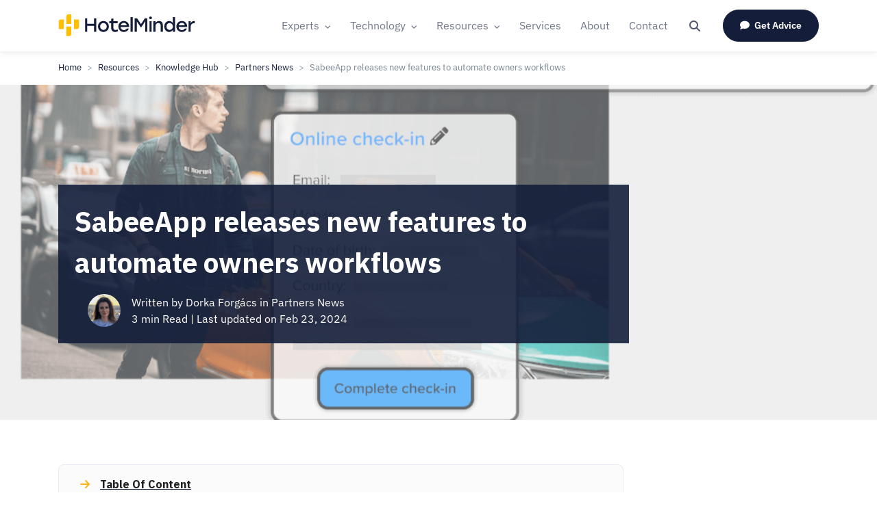

--- FILE ---
content_type: text/html; charset=UTF-8
request_url: https://www.hotelminder.com/SabeeApp-releases-new-features-to-automate-owners-workflows
body_size: 23118
content:
<!-- ***** Layout: Blog Page 20191211 ***** -->

<!doctype html>
<html lang="en">

<head>
    <!-- Title & Metadata-->
    <title>SabeeApp New Features: Streamlining Workflows | HotelMinder</title>
    <meta name="description" content="Learn how SabeeApp Releases New Features to Automate Owners' Workflows. Find out about the latest automation features to improve your hotel operations.">
    <link rel="canonical" href="https://www.hotelminder.com/SabeeApp-releases-new-features-to-automate-owners-workflows" />

    <!-- Author metadata -->
    <meta name="author" content="Dorka Forgács">
    <meta property="article:author" content="Dorka Forgács">
    <meta name="DC.creator" content="Dorka Forgács">

      <!-- Favicon -->
  <link defer rel="shortcut icon" href="/images/logo/favicon.ico">

  <!-- Font -->
<link rel="preconnect" href="https://fonts.googleapis.com">
<link rel="preconnect" href="https://fonts.gstatic.com" crossorigin>
<link href="https://fonts.googleapis.com/css2?family=IBM+Plex+Sans:ital,wght@0,100..700;1,100..700&display=swap" rel="stylesheet">

  <!-- Required meta tags -->
  <meta charset="utf-8">
  <meta name="viewport" content="width=device-width, initial-scale=1, shrink-to-fit=no">

  <!-- preconnect -->
  <link rel="preconnect" href="https://www.googletagmanager.com">
  <link rel="preconnect" href="https://www.google-analytics.com">
  <link rel="preconnect" href="https://cdnjs.cloudflare.com">

  <!-- Loading Critical CSS -->
  <link async rel="stylesheet" href="/assets/css/critical.css?v=4">

  <!-- CSS Global Compulsory -->
  <link async rel="stylesheet" href="/assets/vendor/bootstrap/css/bootstrap.css">

  <!-- CSS Front Template -->
  <link async rel="stylesheet" href="/assets/css/custom.css?v=4">

  <!-- CSS for MegaMenu -->
  <link async rel="stylesheet" href="/assets/vendor/hs-megamenu/src/hs.megamenu.css?v=4">

      <!-- Google Analytics 4 -- Google tag (gtag.js) -->
    <script async src="https://www.googletagmanager.com/gtag/js?id=G-DJ7PVMH9DB"></script>
    <script>
      window.dataLayer = window.dataLayer || [];

      function gtag() {
        dataLayer.push(arguments);
      }
      gtag('js', new Date());

      gtag('config', 'G-DJ7PVMH9DB');
    </script>

    <script type="text/javascript">
      (function(c, l, a, r, i, t, y) {
        c[a] = c[a] || function() {
          (c[a].q = c[a].q || []).push(arguments)
        };
        t = l.createElement(r);
        t.async = 1;
        t.src = "https://www.clarity.ms/tag/" + i;
        y = l.getElementsByTagName(r)[0];
        y.parentNode.insertBefore(t, y);
      })(window, document, "clarity", "script", "mcekz4s0s1");
    </script>

    <!-- AHREF and BING tracking code -->
    <meta name="ahrefs-site-verification" content="4c78d7a67ba5b70b284c405ed86693aedd98261a8a931086d82f916a671625a7">
    <meta name="msvalidate.01" content="44274DBE079B97AED438329208927143" />

  
  <!-- Preloading -->
  <link rel="preload" fetchpriority="high" as="image" href="/images/logo/hotelminder-logo-dark.svg">
  <link rel="preload" as="script" href="https://cdnjs.cloudflare.com/ajax/libs/jquery/3.3.1/jquery.min.js">
  <link rel="preload" as="script" href="/assets/vendor/dzsparallaxer/dzsparallaxer.js">
  <link rel="preload" as="script" href="https://tally.so/widgets/embed.js">

  <!-- Tally Popup Form 
<script async src="https://tally.so/widgets/embed.js"></script>

<script>
window.TallyConfig = {
  "formId": "w420G5",
  "popup": {
    "width": 800,
    // "emoji": {
    //  "text": "🤩",
    //  "animation": "tada"
    "layout": "modal",
    "hideTitle": true,
    "doNotShowAfterSubmit": true,
    "showOnce": true,
    "autoClose": 0
  }
};
</script>

 form -->
    <!-- Social Graph -->
    <meta property="og:url" content="https://www.hotelminder.com/SabeeApp-releases-new-features-to-automate-owners-workflows">
    <meta property="og:type" content="article">
    <meta property="og:title" content="SabeeApp New Features: Streamlining Workflows">
    <meta property="og:article:author" content="Dorka Forgács">
    <meta property="og:description" content="Learn how SabeeApp Releases New Features to Automate Owners' Workflows. Find out about the latest automation features to improve your hotel operations.">
    <meta property="og:image" content="https://imagedelivery.net/fCX2Ol1JZ3LkfzALAppBLw/841d644d-2452-4cfc-a2be-dce07f431500/public">
    <!-- End Social Graph -->

    
</head>

<!-- ========== HEADER ========== -->



<header id="header" class="u-header u-header--sticky-top" style="z-index: 102;">

  <div class="u-header__section">

    <div id="logoAndNav" class="container">
      <!-- Nav -->
      <nav class="js-mega-menu navbar navbar-expand-lg u-header__navbar">

        <!-- Logo & Slogan -->
        <a href="/" class="navbar-brand u-header__navbar-brand" aria-label="HotelMinder">
          <img loading="lazy" src="/images/logo/hotelminder-logo-dark.svg" class="logo-img" alt="Logo" width="200" height="34">
          <div class="slogan d-none d-lg-block d-xl-block" style="padding-left: 2.2rem; margin-top: 0rem; font-size: 70%; line-height: 1.2em; font-weight: 600;">
          </div>
        </a>
        <!-- End Logo -->

        <!-- Responsive Toggle Button -->
        <button type="button" class="navbar-toggler btn u-hamburger" aria-label="Toggle navigation" aria-expanded="false" aria-controls="navBar" data-toggle="collapse" data-target="#navBar">
          <span id="hamburgerTrigger" class="u-hamburger__box">
            <span class="u-hamburger__inner"></span>
          </span>
        </button>
        <!-- End Responsive Toggle Button -->

        <!-- Navigation -->
        <div id="navBar" class="collapse navbar-collapse py-0">
          <ul class="navbar-nav u-header__navbar-nav ml-lg-auto" style="font-size: 1rem;">


            <!--  Expert Advice -->
            <li class="nav-item hs-has-sub-menu u-header__nav-item"
              data-event="hover"
              data-animation-in="slideInUp"
              data-animation-out="fadeOut">
              <a id="blogMegaMenu" class="nav-link u-header__nav-link" href="javascript:;"
                aria-haspopup="true"
                aria-expanded="false"
                aria-labelledby="blogSubMenu">
                Experts
                <span class="fa fa-angle-down u-header__nav-link-icon"></span>
              </a>

              <!-- Blog - Submenu -->
              <ul id="blogSubMenu" class="list-inline hs-sub-menu u-header__sub-menu py-3 mb-0" style="min-width: 220px;"
                aria-labelledby="blogMegaMenu">
                <!-- Classic -->
                <li class="dropdown-item hs-has-sub-menu">
                  <a id="navLinkBlogClassic" class="nav-link u-header__sub-menu-nav-link u-list__link py-2" href="javascript:;"
                    aria-haspopup="true"
                    aria-expanded="false"
                    aria-controls="navSubmenuBlogClassic">
                    Revenue & Distribution
                    <span class="fa fa-angle-right u-header__sub-menu-nav-link-icon"></span>
                  </a>

                  <!-- Submenu (level 2) -->
                  <ul id="navSubmenuBlogClassic" class="hs-sub-menu list-unstyled u-header__sub-menu u-header__sub-menu-menu-gutter--y u-header__sub-menu-offset" style="min-width: 220px;"
                    aria-labelledby="navLinkBlogClassic">
                    <li class="dropdown-item px-0">
                      <a class="nav-link u-list__link px-4" href="/consulting/revenue-management">Revenue Management</a>
                    </li>
                    <li class="dropdown-item px-0">
                      <a class="nav-link u-list__link px-4" href="/consulting/distribution-management">Distribution Management</a>
                    </li>
                    <li class="dropdown-item px-0">
                      <a class="nav-link u-list__link px-4" href="/consulting/hotel-GDS-consulting">GDS Distribution</a>
                    </li>
                    <li class="dropdown-item px-0">
                      <a class="nav-link u-list__link px-4" href="/consulting/direct-bookings">Direct Bookings</a>
                    </li>
                    <li class="dropdown-item px-0">
                      <a class="nav-link u-list__link px-4" href="/consulting/hotel-yield-management">Yield Management</a>
                    </li>
                    <li class="dropdown-item px-0">
                      <a class="nav-link u-list__link px-4" href="/consulting/market-analysis">Market Analysis</a>
                    </li>
                    <li class="dropdown-item px-0">
                      <a class="nav-link u-list__link px-4" href="/consulting/demand-forecasting">Demand Forecasting</a>
                    </li>
                    <li class="dropdown-item px-0">
                      <a class="nav-link u-list__link px-4" href="/consulting/revenue-optimization">Revenue Optimization</a>
                    </li>
                    <li class="dropdown-item px-0">
                      <a class="nav-link u-list__link px-4" href="/consulting/ota-management">OTA Management</a>
                    </li>
                  </ul>
                  <!-- End Submenu (level 2) -->
                </li>
                <!-- Classic -->

                <!-- Grid -->
                <li class="dropdown-item hs-has-sub-menu">
                  <a id="navLinkBlogGrid" class="nav-link u-header__sub-menu-nav-link u-list__link py-2" href="javascript:;"
                    aria-haspopup="true"
                    aria-expanded="false"
                    aria-controls="navSubmenuBlogGrid">
                    Marketing & Reputation
                    <span class="fa fa-angle-right u-header__sub-menu-nav-link-icon"></span>
                  </a>

                  <!-- Submenu (level 2) -->
                  <ul id="navSubmenuBlogGrid" class="hs-sub-menu list-unstyled u-header__sub-menu u-header__sub-menu-menu-gutter--y u-header__sub-menu-offset" style="min-width: 220px;"
                    aria-labelledby="navLinkBlogGrid">
                    <li class="dropdown-item px-0">
                      <a class="nav-link u-list__link px-4" href="/consulting/hotel-sales">Hotel Sales Consulting</a>
                    </li>
                    <li class="dropdown-item px-0">
                      <a class="nav-link u-list__link px-4" href="/consulting/seo-ai-seo">SEO & AI SEO</a>
                    </li>
                    <li class="dropdown-item px-0">
                      <a class="nav-link u-list__link px-4" href="/get-in-touch?service=SEM%20or%20Paid%20Marketing">SEM & Paid Marketing</a>
                    </li>
                    <li class="dropdown-item px-0">
                      <a class="nav-link u-list__link px-4" href="/get-in-touch?service=Social%20Media">Social Media</a>
                    </li>
                    <li class="dropdown-item px-0">
                      <a class="nav-link u-list__link px-4" href="/get-in-touch?service=Reputation%20Management">Reputation Management</a>
                    </li>
                    <li class="dropdown-item px-0">
                      <a class="nav-link u-list__link px-4" href="/get-in-touch?service=Content%20Marketing">Content Marketing</a>
                    </li>
                    <li class="dropdown-item px-0">
                      <a class="nav-link u-list__link px-4" href="/consulting/hotel-brand-strategy">Brand Strategy</a>
                    </li>
                    <li class="dropdown-item px-0">
                      <a class="nav-link u-list__link px-4" href="/get-in-touch?service=PR">PR</a>
                    </li>
                  </ul>
                  <!-- End Submenu (level 2) -->
                </li>
                <!-- Grid -->

                <!-- Modern -->
                <li class="dropdown-item hs-has-sub-menu">
                  <a id="navLinkBlogCard" class="nav-link u-header__sub-menu-nav-link u-list__link py-2" href="javascript:;"
                    aria-haspopup="true"
                    aria-expanded="false"
                    aria-controls="navSubmenuBlogCard mr-4">
                    Technology & Digital Transformation &nbsp; &nbsp; &nbsp; &nbsp;
                    <span class="fa fa-angle-right u-header__sub-menu-nav-link-icon"></span>
                  </a>

                  <!-- Submenu (level 2) -->
                  <ul id="navSubmenuBlogCard" class="hs-sub-menu list-unstyled u-header__sub-menu u-header__sub-menu-menu-gutter--y u-header__sub-menu-offset" style="min-width: 220px;"
                    aria-labelledby="navLinkBlogCard">
                    <li class="dropdown-item px-0">
                      <a class="nav-link u-list__link px-4" href="/consulting/technology-consulting">Technology Consulting</a>
                    </li>
                    <li class="dropdown-item px-0">
                      <a class="nav-link u-list__link px-4" href="/consulting/hotel-pms-consulting">PMS System</a>
                    </li>
                    <li class="dropdown-item px-0">
                      <a class="nav-link u-list__link px-4" href="/consulting/hotel-channel-manager-consulting">Channel Manager</a>
                    </li>
                    <li class="dropdown-item px-0">
                      <a class="nav-link u-list__link px-4" href="/get-in-touch?service=Booking%20Engine">Booking Engine</a>
                    </li>
                    <li class="dropdown-item px-0">
                      <a class="nav-link u-list__link px-4" href="/get-in-touch?service=Web%20Development">Web Development</a>
                    </li>
                    <li class="dropdown-item px-0">
                      <a class="nav-link u-list__link px-4" href="/get-in-touch?service=Automation">Automation</a>
                    </li>
                    <li class="dropdown-item px-0">
                      <a class="nav-link u-list__link px-4" href="/consulting/payment-processing-consultants">Payment Processing</a>
                    </li>
                    <li class="dropdown-item px-0">
                      <a class="nav-link u-list__link px-4" href="/get-in-touch?service=Guest%20Communication">Guest Communication</a>
                    </li>
                    <li class="dropdown-item px-0">
                      <a class="nav-link u-list__link px-4" href="/get-in-touch?service=Chatbot">Chatbot</a>
                    </li>
                    <li class="dropdown-item px-0">
                      <a class="nav-link u-list__link px-4" href="/get-in-touch?service=AI%20Implementation">AI Implementation</a>
                    </li>
                    <li class="dropdown-item px-0">
                      <a class="nav-link u-list__link px-4" href="/get-in-touch?service=Tech%20Stack%20Selection">Tech Stack Selection</a>
                    </li>
                    <li class="dropdown-item px-0">
                      <a class="nav-link u-list__link px-4" href="/get-in-touch?service=System%20Integration">System Integration</a>
                    </li>
                  </ul>
                  <!-- End Submenu (level 2) -->
                </li>
                <!-- Grid Modern -->

                <!-- List -->
                <li class="dropdown-item hs-has-sub-menu">
                  <a id="navLinkBlogList" class="nav-link u-header__sub-menu-nav-link u-list__link py-2" href="javascript:;"
                    aria-haspopup="true"
                    aria-expanded="false"
                    aria-controls="navSubmenuBlogList">
                    Operations & Guest Experience
                    <span class="fa fa-angle-right u-header__sub-menu-nav-link-icon"></span>
                  </a>

                  <!-- Submenu (level 2) -->
                  <ul id="navSubmenuBlogList" class="hs-sub-menu list-unstyled u-header__sub-menu u-header__sub-menu-menu-gutter--y u-header__sub-menu-offset" style="min-width: 220px;"
                    aria-labelledby="navLinkBlogList">
                    <li class="dropdown-item px-0">
                      <a class="nav-link u-list__link px-4" href="/consulting/hotel-operations">Operations Consulting</a>
                    </li>
                    <li class="dropdown-item px-0">
                      <a class="nav-link u-list__link px-4" href="/consulting/hotel-cost-analysis">Cost Analysis</a>
                    </li>
                    <li class="dropdown-item px-0">
                      <a class="nav-link u-list__link px-4" href="/consulting/hotel-procurement-consulting">Procurement</a>
                    </li>
                    <li class="dropdown-item px-0">
                      <a class="nav-link u-list__link px-4" href="/consulting/hotel-operating-supplies-and-equipment">Supplies & Equipment (OS&E)</a>
                    </li>
                    <li class="dropdown-item px-0">
                      <a class="nav-link u-list__link px-4" href="/get-in-touch?service=SOP%20Creation">SOP Creation</a>
                    </li>
                    <li class="dropdown-item px-0">
                      <a class="nav-link u-list__link px-4" href="/get-in-touch?service=Guest%20Engagement">Guest Engagement</a>
                    </li>
                    <li class="dropdown-item px-0">
                      <a class="nav-link u-list__link px-4" href="/get-in-touch?service=Service%20Standards">Service Standards</a>
                    </li>
                    <li class="dropdown-item px-0">
                      <a class="nav-link u-list__link px-4" href="/get-in-touch?service=Audits">Audits</a>
                    </li>
                    <li class="dropdown-item px-0">
                      <a class="nav-link u-list__link px-4" href="/get-in-touch?service=Front%20Desk">Front Desk</a>
                    </li>
                    <li class="dropdown-item px-0">
                      <a class="nav-link u-list__link px-4" href="/get-in-touch?service=Training%20Delivery">Training Delivery</a>
                    </li>
                    <li class="dropdown-item px-0">
                      <a class="nav-link u-list__link px-4" href="/get-in-touch?service=Team%20Development">Team Development</a>
                    </li>
                    <li class="dropdown-item px-0">
                      <a class="nav-link u-list__link px-4" href="/get-in-touch?service=Human%20Resources">Human Resources</a>
                    </li>
                    <li class="dropdown-item px-0">
                      <a class="nav-link u-list__link px-4" href="/get-in-touch?service=Quality%20Control">Quality Control</a>
                    </li>
                    <li class="dropdown-item px-0">
                      <a class="nav-link u-list__link px-4" href="/get-in-touch?service=Housekeeping">Housekeeping</a>
                    </li>
                    <li class="dropdown-item px-0">
                      <a class="nav-link u-list__link px-4" href="/get-in-touch?service=Short-Term%20Rentals">Short-Term Rentals</a>
                    </li>

                  </ul>
                  <!-- End Submenu (level 2) -->
                </li>
                <!-- List -->


                <!-- Masonry -->
                <li class="dropdown-item hs-has-sub-menu">
                  <a id="navLinkBlogGridMinimal" class="nav-link u-header__sub-menu-nav-link u-list__link py-2" href="javascript:;"
                    aria-haspopup="true"
                    aria-expanded="false"
                    aria-controls="navSubmenuBlogGridMinimal">
                    Strategy & Investment
                    <span class="fa fa-angle-right u-header__sub-menu-nav-link-icon"></span>
                  </a>

                  <!-- Submenu (level 2) -->
                  <ul id="navSubmenuBlogGridMinimal" class="hs-sub-menu list-unstyled u-header__sub-menu u-header__sub-menu-menu-gutter--y u-header__sub-menu-offset" style="min-width: 220px;"
                    aria-labelledby="navLinkBlogGridMinimal">
                    <li class="dropdown-item px-0">
                      <a class="nav-link u-list__link px-4" href="/consulting/hotel-strategy-consulting">Strategy Consulting</a>
                    </li>
                    <li class="dropdown-item px-0">
                      <a class="nav-link u-list__link px-4" href="/consulting/hotel-opening">Opening a hotel</a>
                    </li>
                    <li class="dropdown-item px-0">
                      <a class="nav-link u-list__link px-4" href="/consulting/hotel-buying">Buying a Hotel</a>
                    </li>
                    <li class="dropdown-item px-0">
                      <a class="nav-link u-list__link px-4" href="/consulting/hotel-selling">Selling a Hotel</a>
                    </li>
                    <li class="dropdown-item px-0">
                      <a class="nav-link u-list__link px-4" href="/consulting/hotel-planning">Planning</a>
                    </li>
                    <li class="dropdown-item px-0">
                      <a class="nav-link u-list__link px-4" href="/consulting/hotel-development">Development</a>
                    </li>
                    <li class="dropdown-item px-0">
                      <a class="nav-link u-list__link px-4" href="/consulting/hotel-valuation">Valuation</a>
                    </li>
                    <li class="dropdown-item px-0">
                      <a class="nav-link u-list__link px-4" href="/get-in-touch?service=Market%20Research">Market Research</a>
                    </li>
                    <li class="dropdown-item px-0">
                      <a class="nav-link u-list__link px-4" href="/get-in-touch?service=Data%20Analytics">Data Analytics</a>
                    </li>
                    <li class="dropdown-item px-0">
                      <a class="nav-link u-list__link px-4" href="/get-in-touch?service=Feasibility%20Studies">Feasibility Studies</a>
                    </li>
                    <li class="dropdown-item px-0">
                      <a class="nav-link u-list__link px-4" href="/get-in-touch?service=Asset%20Management">Asset Management</a>
                    </li>
                    <li class="dropdown-item px-0">
                      <a class="nav-link u-list__link px-4" href="/get-in-touch?service=Investment%20Advisory">Investment Advisory</a>
                    </li>
                    <li class="dropdown-item px-0">
                      <a class="nav-link u-list__link px-4" href="/get-in-touch?service=Pre-opening">Pre-opening</a>
                    </li>
                    <li class="dropdown-item px-0">
                      <a class="nav-link u-list__link px-4" href="/get-in-touch?service=Strategic%20Planning">Strategic Planning</a>
                    </li>
                    <li class="dropdown-item px-0">
                      <a class="nav-link u-list__link px-4" href="/get-in-touch?service=Hotel%20Valuation">Hotel Valuation</a>
                    </li>
                    <li class="dropdown-item px-0">
                      <a class="nav-link u-list__link px-4" href="/get-in-touch?service=Business%20Intelligence">Business Intelligence</a>
                    </li>
                    <li class="dropdown-item px-0">
                      <a class="nav-link u-list__link px-4" href="/get-in-touch?service=Market%20Positioning">Market Positioning</a>
                    </li>

                  </ul>
                  <!-- End Submenu (level 2) -->
                </li>
                <!-- Masonry -->

                <!-- Single Article -->
                <li class="dropdown-item hs-has-sub-menu">
                  <a id="navLinkBlogGridMasonry" class="nav-link u-header__sub-menu-nav-link u-list__link py-2" href="javascript:;"
                    aria-haspopup="true"
                    aria-expanded="false"
                    aria-controls="navSubmenuBlogGridMasonry">
                    Sustainability & Compliance
                    <span class="fa fa-angle-right u-header__sub-menu-nav-link-icon"></span>
                  </a>

                  <!-- Submenu (level 2) -->
                  <ul id="navSubmenuBlogGridMasonry" class="hs-sub-menu list-unstyled u-header__sub-menu u-header__sub-menu-menu-gutter--y u-header__sub-menu-offset" style="min-width: 220px;"
                    aria-labelledby="navLinkBlogGridMasonry">
                    <li class="dropdown-item px-0">
                      <a class="nav-link u-list__link px-4" href="/get-in-touch?service=Sustainability%20Strategy">Sustainability Strategy</a>
                    </li>
                    <li class="dropdown-item px-0">
                      <a class="nav-link u-list__link px-4" href="/get-in-touch?service=Eco%20Audit">Eco Audit</a>
                    </li>
                    <li class="dropdown-item px-0">
                      <a class="nav-link u-list__link px-4" href="/get-in-touch?service=Certification(s)">Certification(s)</a>
                    </li>
                    <li class="dropdown-item px-0">
                      <a class="nav-link u-list__link px-4" href="/get-in-touch?service=Energy%20Efficiency">Energy Efficiency</a>
                    </li>
                    <li class="dropdown-item px-0">
                      <a class="nav-link u-list__link px-4" href="/get-in-touch?service=Legal/Regulatory%20Compliance">Legal/Regulatory Compliance</a>
                    </li>
                    <li class="dropdown-item px-0">
                      <a class="nav-link u-list__link px-4" href="/get-in-touch?service=Risk%20Management">Risk Management</a>
                    </li>
                    <li class="dropdown-item px-0">
                      <a class="nav-link u-list__link px-4" href="/get-in-touch?service=Crisis%20Management">Crisis Management</a>
                    </li>

                  </ul>
                  <!-- End Submenu (level 2) -->
                <li class="dropdown-item px-0 ml-1">
                  <a class="nav-link u-list__link px-4" href="/get-in-touch#form">FREE Discovery Call</a>
                </li>

                <li class="dropdown-item px-0 ml-1">
                  <a class="nav-link u-list__link px-4" href="/lobby"><strong>Enter the Lobby</strong><span class="badge badge-success ml-2">New</span></a>
                </li>

            </li>
            <!-- Single Article -->
          </ul>
          <!-- End Submenu -->
          </li>
          <!-- End Expert Advice -->




          <!--  Tech Solutions -->
          <li class="nav-item hs-has-sub-menu u-header__nav-item"
            data-event="hover"
            data-animation-in="slideInUp"
            data-animation-out="fadeOut">
            <a id="blogMegaMenu" class="nav-link u-header__nav-link" href="javascript:;"
              aria-haspopup="true"
              aria-expanded="false"
              aria-labelledby="blogSubMenu">
              Technology
              <span class="fa fa-angle-down u-header__nav-link-icon"></span>
            </a>

            <!-- Blog - Submenu -->
            <ul id="blogSubMenu" class="list-inline hs-sub-menu u-header__sub-menu py-3 mb-0" style="min-width: 220px;"
              aria-labelledby="blogMegaMenu">
              <!-- Classic -->
              <li class="dropdown-item hs-has-sub-menu">
                <a id="navLinkBlogClassic" class="nav-link u-header__sub-menu-nav-link u-list__link py-2" href="javascript:;"
                  aria-haspopup="true"
                  aria-expanded="false"
                  aria-controls="navSubmenuBlogClassic">
                  Operations
                  <span class="fa fa-angle-right u-header__sub-menu-nav-link-icon"></span>
                </a>

                <!-- Submenu (level 2) -->
                <ul id="navSubmenuBlogClassic" class="hs-sub-menu list-unstyled u-header__sub-menu u-header__sub-menu-menu-gutter--y u-header__sub-menu-offset" style="min-width: 220px;"
                  aria-labelledby="navLinkBlogClassic">
                  <li class="dropdown-item px-0">
                    <a class="nav-link u-list__link px-4" href="/marketplace/hotel-management-software">Hotel Management Software</a>
                  </li>
                  <li class="dropdown-item px-0">
                    <a class="nav-link u-list__link px-4" href="/marketplace/property-management-systems">Property Management Systems</a>
                  </li>
                  <li class="dropdown-item px-0">
                    <a class="nav-link u-list__link px-4" href="/marketplace/short-term-rental-software">Short Term Rental </a>
                  </li>
                  <li class="dropdown-item px-0">
                    <a class="nav-link u-list__link px-4" href="/marketplace/hotel-accounting-software">Accounting </a>
                  </li>
                  <li class="dropdown-item px-0">
                    <a class="nav-link u-list__link px-4" href="/marketplace/payment-platforms">Payment Processing </a>
                  </li>
                  <li class="dropdown-item px-0">
                    <a class="nav-link u-list__link px-4" href="/marketplace/restaurant-management-system">Restaurant Management </a>
                  </li>
                  <li class="dropdown-item px-0">
                    <a class="nav-link u-list__link px-4" href="/marketplace/point-of-sale-systems">ePOS </a>
                  </li>
                  <li class="dropdown-item px-0">
                    <a class="nav-link u-list__link px-4" href="/marketplace/operations-management-software">Operations Management </a>
                  </li>
                </ul>
                <!-- End Submenu (level 2) -->
              </li>
              <!-- Classic -->

              <!-- Grid -->
              <li class="dropdown-item hs-has-sub-menu">
                <a id="navLinkBlogGrid" class="nav-link u-header__sub-menu-nav-link u-list__link py-2" href="javascript:;"
                  aria-haspopup="true"
                  aria-expanded="false"
                  aria-controls="navSubmenuBlogGrid">
                  Distribution
                  <span class="fa fa-angle-right u-header__sub-menu-nav-link-icon"></span>
                </a>

                <!-- Submenu (level 2) -->
                <ul id="navSubmenuBlogGrid" class="hs-sub-menu list-unstyled u-header__sub-menu u-header__sub-menu-menu-gutter--y u-header__sub-menu-offset" style="min-width: 220px;"
                  aria-labelledby="navLinkBlogGrid">
                  <li class="dropdown-item px-0">
                    <a class="nav-link u-list__link px-4" href="/marketplace/channel-managers">Channel Managers</a>
                  </li>
                  <li class="dropdown-item px-0">
                    <a class="nav-link u-list__link px-4" href="/marketplace/booking-engines">Website Booking Engines</a>
                  </li>
                  <li class="dropdown-item px-0">
                    <a class="nav-link u-list__link px-4" href="/marketplace/metasearch-management-software">Metasearch</a>
                  </li>
                  <li class="dropdown-item px-0">
                    <a class="nav-link u-list__link px-4" href="/marketplace/b2b-distribution">B2B Distribution</a>
                  </li>
                  <li class="dropdown-item px-0">
                    <a class="nav-link u-list__link px-4" href="/best-hotel-central-reservation-systems">Central Reservation Systems</a>
                  </li>
                </ul>
                <!-- End Submenu (level 2) -->
              </li>
              <!-- Grid -->

              <!-- Modern -->
              <li class="dropdown-item hs-has-sub-menu">
                <a id="navLinkBlogCard" class="nav-link u-header__sub-menu-nav-link u-list__link py-2" href="javascript:;"
                  aria-haspopup="true"
                  aria-expanded="false"
                  aria-controls="navSubmenuBlogCard">
                  Revenue
                  <span class="fa fa-angle-right u-header__sub-menu-nav-link-icon"></span>
                </a>

                <!-- Submenu (level 2) -->
                <ul id="navSubmenuBlogCard" class="hs-sub-menu list-unstyled u-header__sub-menu u-header__sub-menu-menu-gutter--y u-header__sub-menu-offset" style="min-width: 220px;"
                  aria-labelledby="navLinkBlogCard">
                  <li class="dropdown-item px-0">
                    <a class="nav-link u-list__link px-4" href="/marketplace/revenue-management-systems">Revenue Management Systems</a>
                  </li>
                  <li class="dropdown-item px-0">
                    <a class="nav-link u-list__link px-4" href="/marketplace/rate-shopping-and-market-intelligence-software">Market Intelligence</a>
                  </li>
                </ul>
                <!-- End Submenu (level 2) -->
              </li>
              <!-- Grid Modern -->

              <!-- List -->
              <li class="dropdown-item hs-has-sub-menu">
                <a id="navLinkBlogList" class="nav-link u-header__sub-menu-nav-link u-list__link py-2" href="javascript:;"
                  aria-haspopup="true"
                  aria-expanded="false"
                  aria-controls="navSubmenuBlogList">
                  Marketing
                  <span class="fa fa-angle-right u-header__sub-menu-nav-link-icon"></span>
                </a>

                <!-- Submenu (level 2) -->
                <ul id="navSubmenuBlogList" class="hs-sub-menu list-unstyled u-header__sub-menu u-header__sub-menu-menu-gutter--y u-header__sub-menu-offset" style="min-width: 220px;"
                  aria-labelledby="navLinkBlogList">
                  <li class="dropdown-item px-0">
                    <a class="nav-link u-list__link px-4" href="/marketplace/marketing-software">Guide to Marketing Software</a>
                  </li>
                  <li class="dropdown-item px-0">
                    <a class="nav-link u-list__link px-4" href="/best-hotel-marketing-software-guide?Direct_Booking[]=Direct_Booking">Direct Booking</a>
                  </li>
                  <li class="dropdown-item px-0">
                    <a class="nav-link u-list__link px-4" href="/best-hotel-marketing-software-guide?Upselling[]=Upselling">Upselling</a>
                  </li>
                  <li class="dropdown-item px-0">
                    <a class="nav-link u-list__link px-4" href="/best-hotel-marketing-software-guide?Website_Builder[]=Website_Builder">Website Builders</a>
                  </li>
                  <li class="dropdown-item px-0">
                    <a class="nav-link u-list__link px-4" href="/best-hotel-marketing-software-guide?CRM[]=CRM">CRM Software</a>
                  </li>
                  <li class="dropdown-item px-0">
                    <a class="nav-link u-list__link px-4" href="/best-hotel-marketing-software-guide?Reputation[]=Reputation">Reputation</a>
                  </li>
                </ul>
                <!-- End Submenu (level 2) -->
              </li>
              <!-- List -->


              <!-- Masonry -->
              <li class="dropdown-item hs-has-sub-menu">
                <a id="navLinkBlogGridMinimal" class="nav-link u-header__sub-menu-nav-link u-list__link py-2" href="javascript:;"
                  aria-haspopup="true"
                  aria-expanded="false"
                  aria-controls="navSubmenuBlogGridMinimal">
                  Guest Experience
                  <span class="fa fa-angle-right u-header__sub-menu-nav-link-icon"></span>
                </a>

                <!-- Submenu (level 2) -->
                <ul id="navSubmenuBlogGridMinimal" class="hs-sub-menu list-unstyled u-header__sub-menu u-header__sub-menu-menu-gutter--y u-header__sub-menu-offset" style="min-width: 220px;"
                  aria-labelledby="navLinkBlogGridMinimal">
                  <li class="dropdown-item px-0">
                    <a class="nav-link u-list__link px-4" href="/marketplace/guest-communication-solutions">Guest Communication</a>
                  </li>
                  <li class="dropdown-item px-0">
                    <a class="nav-link u-list__link px-4" href="/marketplace/marketing-software?Chatbot[]=Chatbot">Chatbots</a>
                  </li>
                  <li class="dropdown-item px-0">
                    <a class="nav-link u-list__link px-4" href="/marketplace/contactless-check-in-solutions">Contactless Check-in</a>
                  </li>
                  <li class="dropdown-item px-0">
                    <a class="nav-link u-list__link px-4" href="/marketplace/marketing-software?Upselling[]=Upselling">Upselling Software</a>
                  </li>
                </ul>
                <!-- End Submenu (level 2) -->
              </li>
              <!-- Masonry -->

              <!-- Single Article -->
              <li class="dropdown-item hs-has-sub-menu">
                <a id="navLinkBlogGridMasonry" class="nav-link u-header__sub-menu-nav-link u-list__link py-2" href="javascript:;"
                  aria-haspopup="true"
                  aria-expanded="false"
                  aria-controls="navSubmenuBlogGridMasonry">
                  Hardware
                  <span class="fa fa-angle-right u-header__sub-menu-nav-link-icon"></span>
                </a>

                <!-- Submenu (level 2) -->
                <ul id="navSubmenuBlogGridMasonry" class="hs-sub-menu list-unstyled u-header__sub-menu u-header__sub-menu-menu-gutter--y u-header__sub-menu-offset" style="min-width: 220px;"
                  aria-labelledby="navLinkBlogGridMasonry">
                  <li class="dropdown-item px-0">
                    <a class="nav-link u-list__link px-4" href="/marketplace/access-control-systems">Access Control</a>
                  </li>
                  <li class="dropdown-item px-0">
                    <a class="nav-link u-list__link px-4" href="/marketplace/self-service-kiosk-systems">Kiosks</a>
                  </li>
                </ul>
                <!-- End Submenu (level 2) -->

              <li class="dropdown-item px-0 ml-1">
                <a class="nav-link u-list__link px-4" href="/marketplace/join">Join as Tech Vendor</a>
              </li>

          </li>
          <!-- Single Article -->
          </ul>
          <!-- End Submenu -->
          </li>
          <!-- End Tech Solutions -->








          <!--  More -->
          <li class="nav-item hs-has-sub-menu u-header__nav-item"
            data-event="hover"
            data-animation-in="slideInUp"
            data-animation-out="fadeOut">
            <a id="blogMegaMenu" class="nav-link u-header__nav-link" href="javascript:;"
              aria-haspopup="true"
              aria-expanded="false"
              aria-labelledby="blogSubMenu">
              Resources
              <span class="fa fa-angle-down u-header__nav-link-icon"></span>
            </a>

            <!-- Blog - Submenu -->
            <ul id="blogSubMenu" class="list-inline hs-sub-menu u-header__sub-menu py-3 mb-0" style="min-width: 220px;"
              aria-labelledby="blogMegaMenu">
              <!-- Classic -->
              <li class="dropdown-item hs-has-sub-menu">
                <a id="navLinkBlogClassic" class="nav-link u-header__sub-menu-nav-link u-list__link py-2" href="javascript:;"
                  aria-haspopup="true"
                  aria-expanded="false"
                  aria-controls="navSubmenuBlogClassic">
                  Knowledge Hub
                  <span class="fa fa-angle-right u-header__sub-menu-nav-link-icon"></span>
                </a>

                <!-- Submenu (level 2) -->
                <ul id="navSubmenuBlogClassic" class="hs-sub-menu list-unstyled u-header__sub-menu u-header__sub-menu-menu-gutter--y u-header__sub-menu-offset" style="min-width: 220px;"
                  aria-labelledby="navLinkBlogClassic">
                  <li class="dropdown-item px-0">
                    <a class="nav-link u-list__link px-4" href="/academy"><i class="fa-solid fa-hand-point-right mr-2"></i>Table of Content</a>
                  </li>
                  <li class="dropdown-item px-0">
                    <a class="nav-link u-list__link px-4" href="/academy#technology"><i class="fa-solid fa-bookmark mr-2"></i>Technology</a>
                  </li>
                  <li class="dropdown-item px-0">
                    <a class="nav-link u-list__link px-4" href="/academy#marketing"><i class="fa-solid fa-bookmark mr-2"></i>Marketing</a>
                  </li>
                  <li class="dropdown-item px-0">
                    <a class="nav-link u-list__link px-4" href="/academy#revenue"><i class="fa-solid fa-bookmark mr-2"></i>Revenue</a>
                  </li>
                  <li class="dropdown-item px-0">
                    <a class="nav-link u-list__link px-4" href="/academy#operations"><i class="fa-solid fa-bookmark mr-2"></i>Operations</a>
                  </li>
                </ul>
                <!-- End Submenu (level 2) -->
              </li>
              <!-- Classic -->

              <!-- Modern -->
              <li class="dropdown-item hs-has-sub-menu">
                <a id="navLinkBlogCard" class="nav-link u-header__sub-menu-nav-link u-list__link py-2" href="javascript:;"
                  aria-haspopup="true"
                  aria-expanded="false"
                  aria-controls="navSubmenuBlogCard">
                  Partners Hub
                  <span class="fa fa-angle-right u-header__sub-menu-nav-link-icon"></span>
                </a>

                <!-- Submenu (level 2) -->
                <ul id="navSubmenuBlogCard" class="hs-sub-menu list-unstyled u-header__sub-menu u-header__sub-menu-menu-gutter--y u-header__sub-menu-offset" style="min-width: 220px;"
                  aria-labelledby="navLinkBlogCard">
                  <li class="dropdown-item px-0">
                    <a class="nav-link u-list__link px-4" href="/partners">Meet our Partners</a>
                  </li>
                  <li class="dropdown-item px-0">
                    <a class="nav-link u-list__link px-4" href="/partners#insights">Partners Insights</a>
                  </li>
                  <li class="dropdown-item px-0">
                    <a class="nav-link u-list__link px-4" href="/partners#news">Partners News</a>
                  </li>
                </ul>
                <!-- End Submenu (level 2) -->
              </li>
              <!-- Grid Modern -->

              <!-- Grid -->
              <li class="dropdown-item hs-has-sub-menu">
                <a id="navLinkBlogGrid" class="nav-link u-header__sub-menu-nav-link u-list__link py-2" href="javascript:;"
                  aria-haspopup="true"
                  aria-expanded="false"
                  aria-controls="navSubmenuBlogGrid">
                  Best Hotel Apps
                  <span class="fa fa-angle-right u-header__sub-menu-nav-link-icon"></span>
                </a>

                <!-- Submenu (level 2) -->
                <ul id="navSubmenuBlogGrid" class="hs-sub-menu list-unstyled u-header__sub-menu u-header__sub-menu-menu-gutter--y u-header__sub-menu-offset" style="min-width: 220px;"
                  aria-labelledby="navLinkBlogGrid">
                  <li class="dropdown-item px-0">
                    <a class="nav-link u-list__link px-4" href="/best-hotel-technology"><i class="fa-solid fa-hand-point-right mr-2"></i>2025 Best Hotel Apps</a>
                  </li>
                  <li class="dropdown-item px-0">
                    <a class="nav-link u-list__link px-4" href="/best-all-in-one-hotel-management-software"><i class="fa-solid fa-trophy mr-2"></i>Hotel Management Software (HMS)</a>
                  </li>
                  <li class="dropdown-item px-0">
                    <a class="nav-link u-list__link px-4" href="/best-hotel-property-management-systems"><i class="fa-solid fa-trophy mr-2"></i>Property Management System (PMS)</a>
                  </li>
                  <li class="dropdown-item px-0">
                    <a class="nav-link u-list__link px-4" href="/best-hotel-revenue-management-systems"><i class="fa-solid fa-trophy mr-2"></i>Revenue Management System (RMS)</a>
                  </li>
                  <li class="dropdown-item px-0">
                    <a class="nav-link u-list__link px-4" href="/best-hotel-channel-manager-systems"><i class="fa-solid fa-trophy mr-2"></i>Channel Manager (CM)</a>
                  </li>
                  <li class="dropdown-item px-0">
                    <a class="nav-link u-list__link px-4" href="/best-hotel-website-booking-engines"><i class="fa-solid fa-trophy mr-2"></i>Booking Engine (WBE / IBE)</a>
                  </li>
                  <li class="dropdown-item px-0">
                    <a class="nav-link u-list__link px-4" href="/best-hotel-marketing-software-guide"><i class="fa-solid fa-trophy mr-2"></i>Hotel Marketing Software</a>
                  </li>
                  <li class="dropdown-item px-0">
                    <a class="nav-link u-list__link px-4" href="/best-global-distribution-system-gds-connectivity-providers"><i class="fa-solid fa-trophy mr-2"></i>B2B Distribution Tech</a>
                  </li>
                </ul>
                <!-- End Submenu (level 2) -->
              </li>
              <!-- Grid -->

              <li class="dropdown-item px-0 ml-1">
                <a class="nav-link u-list__link px-4" href="/subscribe">Newsletter</a>
              </li>

          </li>
          <!-- Single Article -->
          </ul>
          <!-- End Submenu -->
          </li>
          <!-- End More -->




                      <li class="nav-item u-header__nav-item">
              <a class="nav-link u-header__nav-link" href="/services">
                Services
              </a>
            </li>


                      <li class="nav-item u-header__nav-item">
              <a class="nav-link u-header__nav-link" href="/about-us">
                About
              </a>
            </li>

                                  <li class="nav-item u-header__nav-item">
              <a class="nav-link u-header__nav-link" href="/contact">
                Contact
              </a>
            </li>

          


                      <!-- Search Bar -->
            <div class="position-relative">
              <a class="btn u-btn--icon u-btn-text-secondary" href="javascript:;" role="button"
                aria-haspopup="true"
                aria-expanded="false"
                aria-controls="searchClassic"
                data-unfold-target="#searchClassic"
                data-unfold-type="css-animation"
                data-unfold-duration="300"
                data-unfold-delay="300"
                data-unfold-animation-in="slideInUp"
                data-unfold-animation-out="fadeOut">
                <span class="fa fa-search u-btn--icon__inner"></span>
              </a>

              <form id="searchClassic" class="js-focus-state input-group u-form u-search-classic u-unfold--css-animation u-unfold--hidden mt-2"
                method="GET" action="/search">
                <input class="form-control u-form__input" type="search" placeholder="Search"
                  name="query" minlength="2" autocomplete="off" required>
                <div class="input-group-addon u-search-classic__addon p-0">
                  <!-- Changed button type to submit and adjusted classes for styling consistency -->
                  <button class="btn btn-primary u-search-classic__addon-btn" type="submit">Go</button>
                </div>
              </form>
            </div>
            <!-- End Search Bar -->
          
          <!-- Button -->
          <li class="nav-item d-none d-lg-block d-xl-block pl-lg-3 pr-0">
            <a class="btn btn-sm btn-primary btn-wide" href="/get-in-touch#form" target="">
              <i class="fa-solid fa-comment mr-1"></i> Get Advice            </a>
          </li>
          <!-- End Button -->
          </ul>




        </div>
        <!-- End Navigation -->
      </nav>
      <!-- End Nav -->
    </div>
  </div>
</header>
<!-- ========== END HEADER ========== --><!--  for sticky sidebar panel --> <span id="sticky"></span>

<body>


    
    <!-- Hero Section -->
    <div class="dzsparallaxer auto-init height-is-based-on-content use-loading mode-scroll" style="min-height: 15rem" data-options='{direction: "normal"}'>
        <div class="divimage dzsparallaxer--target" style="height: 120%; background-image: url(https://imagedelivery.net/fCX2Ol1JZ3LkfzALAppBLw/420db03e-9e49-4d09-fe5d-79bc9f935700/public); opacity: 0.6;"></div>
        
            <!-- Breadcrumbs (and also in Schema Markup) (blog-footer) -->
             <div class="bg-white">
    <div class="container position-relative u-space-2-top">
        <nav aria-label="breadcrumb bg-white p-0">
            <ol class="breadcrumb small bg-white pt-4 pb-3 pl-0 pr-0">
                <li class="breadcrumb-item"><a href="/">Home</a></li>
                <li class="breadcrumb-item"><a href="/academy">Resources</a></li>
                <li class="breadcrumb-item"><a href="/academy">Knowledge Hub</a></li>
                <li class="breadcrumb-item"><a href="/partners#news">Partners News</a></li>
                <li class="breadcrumb-item active" aria-current="page">SabeeApp releases new features to automate owners workflows</li>
            </ol>
        </nav>
    </div>
    </div>
    <!-- end Breadcrumbs -->

        <div class="container position-relative u-space-3 z-index-2">
            
            <div class="col-md-9 p-4 float-left dark-bg-section" style="background-color: rgba(20, 30, 58, 0.9); margin-bottom: 7rem">

                <h1 class="display-6 text-white font-weight-bold mb-3">
                    SabeeApp releases new features to automate owners workflows                </h1>

                <div class="col d-flex align-items-center">
                    <!--  Author -->
                    <img loading="lazy" class="mr-3 ml-1 u-md-avatar rounded-circle" src="/images/brand/Dorka Forgács.png" alt="Dorka Forgács Image">
                    <span class="text-white">
                        Written by
                        <a href="/partner=Dorka-Forgács" title="Go to Dorka Forgács's page" target="">Dorka Forgács</a>
                                                    in
                            <a href="partners#news" target="" title="Read more about Partners News on HotelMinder Academy">Partners News</a>                            <br>
                            <!--  Reading time and last update -->
                            3 min Read
                                                | Last updated on Feb 23, 2024</span>
                </div>

            </div>
        </div>
    </div>
    <!-- End Hero Section -->



    <div class="">



        <div class="container u-space-1-top">

            <!--  Author -->
            <div class="row w-md-80 mb-3">
                <div class="col d-flex align-items-center">
                </div>
            </div>
            <!-- end author -->

            <!-- Table of Content -->
            <div class="row underlink">
                <div class="col-lg-9">
                    <div class="card mt-3 bg-premier-light">
                        <div class="card-header u-card-header bg-premier-light" id="basicsHeading">
                            <h5 class="mb-0">
                                <button class="btn btn-nothing btn-block d-flex justify-content-start u-card-btn collapsed p-3" data-toggle="collapse" data-target="#CollapseTOC" aria-expanded="false" aria-controls="basicsCollapseTwo">
                                    <!-- Arrow is now first -->
                                    <span class="u-card-btn__arrow mr-3">
                                        <span class="fa fa-arrow-down fa-md"></span>
                                    </span>
                                    <!-- Text is second -->
                                    <span class="text font-weight-bold">
                                        Table Of Content
                                    </span>
                                </button>
                            </h5>
                        </div>
                        <div id="CollapseTOC" class="collapse" aria-labelledby="basicsHeading">
                            <div class="card-body u-card-body">
                                <ul class="unstyled">
                                    <ul><li><a href='#virtual-concierge-in-more-languages'>Virtual concierge in more languages</a></li></ul><ul><li><a href='#payment-solutions-made-simpler'>Payment solutions made simpler</a></li></ul><ul><li><a href='#safety-above-all'>Safety above all</a></li></ul><ul><li><a href='#restaurant-software-for-conscious-hotels'>Restaurant software for conscious hotels</a></li></ul><ul><li><a href='#new-booking-functions'>New booking functions</a></li></ul><ul><li><a href='#automatically-updated-rates'>Automatically updated rates</a></li></ul><ul><li><a href='#sub-accounts-for-subsequent-payments'>Sub-accounts for subsequent payments</a></li></ul><ul><li><a href='#connecting-with-key-market-players'>Connecting with key market players</a></li></ul><ul><li><a href='#virtual-credit-cards'>Virtual credit cards</a></li></ul></ul></div></div>                                </ul>
                            </div>
                        </div>
                    </div>

                    <!-- End Table of Content -->

                </div>

            </div>

            <main role="main">

                <div class="container u-space-2-bottom">

                    <div class="row">


                        <div class="col-lg-9 mb-4 mb-lg-2 mt-8">


                            <div id="blog">

                                <div class="underlink">

                                </div>

                            </div>

                            <!--  Page title & header -->
                            <div class="w-lg-85 mx-auto">

                                <div id="blog">

                                    <div class="underlink">
                                        <!-- End Page title & header -->

        <h2 id="virtual-concierge-in-more-languages" class="anchor">Virtual concierge in more languages</h2><p> <a href="https://www.sabeeapp.com/guestadvisor-tools" title="GAT" target="_blank"> GAT</a> (short for Guest Advisor Tools) is a virtual concierge, an application that involves guests in the hotel's daily life more than before. GAT was already available in English, but based on users' feedback we decided to develop a multilingual version!</p><p> GAT provides the possibility for guests to check in online, which is an especially useful, contactless and safe feature during the pandemic. Moreover it offers information about the hotel's services - that guests can even order through the app -, and about touristic sights in the area.</p><p> Guests are also able to send instant feedback with this app, and that will certainly improve guest satisfaction: if they have a problem during their stay, you don't have to wait until after departure to find out! GAT is connected to SabeeApp's PMS, and to our payment solution - <a href="https://www.sabeeapp.com/hotel-payment-gateway" title="SabeePay" target="_blank"> SabeePay</a> as well, which means operation becomes even more efficient.</p><img loading='lazy' style='width:100%' class='img-fluid rounded mx-auto d-block mb-3' src='https://imagedelivery.net/fCX2Ol1JZ3LkfzALAppBLw/420db03e-9e49-4d09-fe5d-79bc9f935700/public'><h2 id="payment-solutions-made-simpler" class="anchor">Payment solutions made simpler</h2><p> <a href="https://www.sabeeapp.com/hotel-payment-gateway" title="SabeePay" target="_blank"> SabeePay</a> is compatible with PSD2 and Strong Customer Authentication (SCA) requirements, the new payment directive that came into effect on January 1st, making online payments safer. Guests now have to authorize every single online transaction with 3d authentication, which is a major change compared to common industry payment practices such as credit card guarantees.</p><p> SabeePay is using transaction-based fees instead of fixed prices and includes no hidden costs, plus it supports 15 types of currency and all forms of hotel payment options. This solution is operated through myPOS service provider, that makes instant payments possible and costs a smaller fee. It is important to note that SabeePay is only available for the members of the European Economic Area plus Iceland, Norway, Liechtenstein and Switzerland.</p><img loading='lazy' style='width:100%' class='img-fluid rounded mx-auto d-block mb-3' src='https://imagedelivery.net/fCX2Ol1JZ3LkfzALAppBLw/2043778d-2cce-43fc-8366-e3a7ae56c600/public'><h2 id="safety-above-all" class="anchor">Safety above all</h2><p> Vrbo (previously known as Homeaway) is one of the largest online travel platforms of Expedia Group, specialized in apartments and short term rentals. Safety and privacy will be a priority during and after the pandemic, and this will be best ensured by staffless properties. That is why we have added Vrbo to the list of SabeeApp's sales <a href="https://www.sabeeapp.com/channel-manager" title="channels" target="_blank"> channels</a> guests can be the rulers of their own empires from now on!</p><h2 id="restaurant-software-for-conscious-hotels" class="anchor">Restaurant software for conscious hotels</h2><p> Restaurant softwares are automated systems that support catering units in terms of sales, revenue, stock and order management. Hotels that have a Food and Beverage department are helped a great deal in their everyday operation with these softwares, and they make their workflow more transparent and efficient too. The PosCloud restaurant software service provides solutions for hotel restaurants and F&B units, which are easily available to you through SabeeApp: log in to Marketplace as a registered user and select PosCloud. For more information read our <a href="https://www.sabeeapp.com/blog/restaurant-software-for-conscious-hotels" title="blog post" target="_blank"> blog post</a> on PosCloud!</p><h2 id="new-booking-functions" class="anchor">New booking functions</h2><p> SabeeApp's <a href="https://www.sabeeapp.com/booking-engine" title="booking engine" target="_blank"> booking engine</a> platform has gained several new and useful features: it now shows meal plans that are connected to the booking, and even the hotel's rules and regulations, booking policies and available services in the hotel. The booking engine is connected to SabeePay, so instant payments are also possible here. The so-called multi property function offers a solution in case there are no rooms available in that specific hotel, but there are available rooms in their other property: the engine will promote these rooms to the guests as well.</p><img loading='lazy' style='width:100%' class='img-fluid rounded mx-auto d-block mb-3' src='https://imagedelivery.net/fCX2Ol1JZ3LkfzALAppBLw/f9381e6d-3f4f-4c33-345c-753d037a7900/public'></div>
  <!-- Call to action -->
  <div class="mt-5 mb-4 u-badge-light rounded">
    <div class="container u-space-1">
      <div class="row justify-content-md-center align-items-md-center">
        <div class="col-md-11 mb-md-0">
          <div class="media">
          
          <!-- big devices -->
          <div class="media-body d-none d-lg-block d-xl-block">
            <p class="lead">With HotelMinder, instantly match with vetted, trusted hotel experts.</p>
              <ul>
              <li>Access specialists who boost occupancy, ADR & revenue.</li> 
              <li>Effortlessly upgrade your technology and online presence.</li> 
              <li>Quickly solve distribution and complex tech challenges.</li> 
              </ul>   
            <a href="/get-in-touch#form" class="mt-3 btn btn-sm btn-primary text-center pr-4 pl-4"><i class="fa-solid fa-phone mr-1"></i> Schedule FREE Discovery Call</a>
          </div>
          <!-- end big devices -->


          <!-- small devices -->
                          
          <div class="media-body d-lg-none d-xl-none d-xs-block d-sm-block d-md-block">
            <p class="mb-3">
            HotelMinder, it is about: 
              <ul>
              <li>Upgrading your software stack</li> 
              <li>Optimizing occupancy, revenue or ADR</li> 
              <li>Solving distribution or/and tech issues</li> 
              <li>Improving their hotel online presence</li> 
              </ul> 
            </p>
            <a href="/get-in-touch#form" class="btn btn-sm btn-primary btn-block"> Talk to us today</a>
          </div>
          <!-- end small devices -->

          </div>
        </div>
      </div>
    </div>
  </div>
  <!-- End call to action -->

  <div class="underlink">
<h2 id="automatically-updated-rates" class="anchor">Automatically updated rates</h2><p> <a href="https://www.sabeeapp.com/hotel-property-management-software" title="SabeeApp" target="_blank"> SabeeApp</a> lets you connect more room types to the default one. Once you change the default room's rate, the new price relation feature will automatically update the connected room type rates, so you don't need to change them one by one. This will make pricing and <a href="/what-is-hotel-revenue-management" title="Revenue Management" target=""> Revenue Management</a> smoother and faster!</p><p> <strong> What are we working on now?</strong></p><h2 id="sub-accounts-for-subsequent-payments" class="anchor">Sub-accounts for subsequent payments</h2><p> The possibility of creating sub-accounts (folios) will be available for bookings managed through SabeeApp to manage bills of corporate partners (like online travel agencies), where some financial items are paid subsequently. Invoicing will become more flexible for hotels this way, and the different items will be a lot more transparent, making revenue management more efficient.</p><h2 id="connecting-with-key-market-players" class="anchor">Connecting with key market players</h2><p> Tech giant Google's role is becoming more and more important in hotel sales as well. Keeping up with the newest market trends and providing more opportunities for our hotelier partners we are planning to connect Google Hotel Ads with SabeeApp.</p><h2 id="virtual-credit-cards" class="anchor">Virtual credit cards</h2><p> VCC, also known as a virtual credit card is a payment tool provided by online travel agencies. It is available for the user only at a certain time, making payments safer. SabeeApp is currently working on the VCC Charge function that will let hotels charge all virtual credit cards at once with a push of a button.</p>

        </div>
</div>


<hr class="my-7">

<!-- Social Networks -->
<div id="social-media">
  <ul class="list-inline text-center mb-0">
        <li class="list-inline-item text-secondary small mr-3">
Share this article on: 
</li>
    <li class="list-inline-item">
      <a class="u-bg-transparent u-icon u-icon-secondary--air" target="_blank" href="  mailto:?&subject=&body=SabeeApp releases new features to automate owners workflows">
        <span class="fa fa-envelope u-icon__inner"></span>
      </a>
    <li class="list-inline-item">
      <a class="u-bg-transparent u-icon u-icon-secondary--air" target="_blank" href="https://www.linkedin.com/sharing/share-offsite/?url=https://www.hotelminder.com/SabeeApp-releases-new-features-to-automate-owners-workflows">
        <span class="fa-brands fa-linkedin u-icon__inner"></span>
      </a>
    </li>
    <li class="list-inline-item">
      <a class="u-bg-transparent u-icon u-icon-secondary--air" target="_blank" href="https://twitter.com/intent/tweet?text=%20https://www.hotelminder.com/SabeeApp-releases-new-features-to-automate-owners-workflows%20by%20@HotelMinder">
        <i class="fa-brands fa-x-twitter u-icon__inner"></i>
      </a>
    </li>
    </li>
    <li class="list-inline-item">
      <a class="u-bg-transparent u-icon u-icon-secondary--air" target="_blank" href="https://www.facebook.com/sharer/sharer.php?u=https://www.hotelminder.com/SabeeApp-releases-new-features-to-automate-owners-workflows">
        <span class="fab fa-facebook-f u-icon__inner"></span>
      </a>
    </li>

    <li class="list-inline-item">
      <a class="u-bg-transparent u-icon u-icon-secondary--air" target="_blank" href="https://pinterest.com/pin/create/button/?url=SabeeApp releases new features to automate owners workflows&media=&description=">
        <span class="fab fa-pinterest u-icon__inner"></span>
      </a>
    </li>
    <li class="list-inline-item">
      <a class="u-bg-transparent u-icon u-icon-secondary--air" target="_blank" href="https://getpocket.com/edit?url=SabeeApp releases new features to automate owners workflows&title=My+website">
        <span class="fab fa-get-pocket u-icon__inner"></span>
      </a>
    </li>
  </ul>
</div>
<!-- End Social Networks -->

<hr class="my-7">

<!-- Start Author -->

<div id="blog" class="underlink">
    <h2>
    Written by Dorka Forgács  </h2>

<div class="media">

  <!-- for big device  -->
  <div class="d-none d-lg-block">
    <div class="d-flex mr-4 mt-1">
      <a href="/partner=Dorka-Forgács">
        <img loading="lazy"
          class="img-fluid rounded"
          style="width: 10rem; height: 10rem; object-fit: cover;"
          src="/images/brand/Dorka Forgács.png"
          alt="Dorka Forgács">
      </a>
    </div>
  </div>
  <!-- end for big device  -->

  <div class="media-body">
    <div class="row mb-1 mb-sm-0">
      <div class="col-sm-12 mb-1">

        <!-- Start image for small device -->
        <div class="d-lg-none float-left mr-4 mb-3" style="width: 10rem;">
          <a href="/partner=Dorka-Forgács">
            <img loading="lazy"
              class="img-fluid rounded mx-auto d-block"
              style="width: 10rem; height: 10rem; object-fit: cover;"
              src="/images/brand/Dorka Forgács.png"
              alt="Dorka Forgács">
          </a>
        </div>
        <!-- End Image for small device-->


      </div>
    </div>

    <div class="marketplace-card-tagline line-clamp line-clamp--four mt-0 mb-0 small text-secondary underlink mb-1">
      <p>Dorka Forgács, originally from Hungary, lives and work in Budapest.    </div>

    <p class="mt-0 underlink mb-3">
              <a href="https://www.sabeeapp.com/" target="_blank">Website</a>
        |
      
      <a href="/partner=Dorka-Forgács">
        More about Dorka Forgács      </a>

              |
        <a href="https://hu.linkedin.com/in/dorka-forg%C3%A1cs-750674114" target="_blank">LinkedIn</a>
          </p>

  </div>

</div>

      </div>

<!-- End Author --> 


<!-- About HotelMinder -->

<div id="blog" class="underlink">

  <h2>
    About HotelMinder
  </h2>
  <p class="mt-0">
    HotelMinder brings value to hoteliers through a <a href="/academy" title="Knowledge Hub">Knowledge Hub</a>, a 
    <a href="/marketplace" title="Hotel Tech Marketplace">Technology Marketplace</a>
    and one-to-one hotel management consulting services.
    With our 50+ years of combined expertise, we provide actionable solutions to critical business challenges, while establishing a relationship based on trust, engagement and mutual benefit.
    We help hotels meet and exceed their business goals through an in-depth analysis of consumer insights, business requirements and opportunities.
  </p>
  <p>We are excited to announce the launch of
    <a href="/lobby" title="Lobby">Lobby</a>, a brand-new network of hospitality consultants, which connects hospitality industry decision-makers with carefully vetted hospitality experts to deliver faster, more effective, actionable solutions to hoteliers’ top problems
    – launching to the public in October 2025.
  </p>

    <p>
    If you are a hotelier who needs support, information or advice, 
    or a hospitality industry expert who wants to help hoteliers achieve their business goals, 
    you can <a href="/lobby" title="Enter the Lobby">enter the Lobby for free</a>.  
  </p>
</div>

<!-- End About HotelMinder -->




<!-- Similar Articles -->
<div id="blog">
  
    <div class="underlink">
      <h2 class="h4 font-weight-bold mb-4">Next up in: Partners Insights</h4>
        <a href='the-paradigm-shift-in-revenue-management-with-future-demand-data' title='The Paradigm Shift in Revenue Management with Future Demand Data'>The Paradigm Shift in Revenue Management with Future Demand Data</a><br><a href='3-ways-to-increase-occupancy-RevPAR-during-the-pandemic-and-beyond' title='3 Ways to Increase Occupancy & RevPAR During the Pandemic – and Beyond'>3 Ways to Increase Occupancy & RevPAR During the Pandemic – and Beyond</a><br><a href='6-out-of-the-box-ways-that-your-RMS-can-support-your-hotel-financial-recovery' title='6 '>6 </a><br><a href='top-5-hotel-challenges-and-how-to-tackle-them' title='Top 5 Hotel Challenges and How to Tackle Them'>Top 5 Hotel Challenges and How to Tackle Them</a><br><a href='guest-expectations-in-the-time-of-self-service' title='Guest Expectations in the Time of Self-Service'>Guest Expectations in the Time of Self-Service</a><br>    </div>
</div>


<!-- End Similar Articles -->


<!-- Disclaimer -->
<div id="blog" class="underlink">

  <h2 class="font-weight-bold mb-3">The HotelMinder Promise</h4>
  <p class='underlink mb-4' style="font-size:1rem">
    Your trust is our top priority. 
    Whether you're choosing technology or connecting with an expert, we're committed to transparency. 
    Here’s how we ensure you get unbiased, reliable guidance. <a href="/promise" title="The HotelMinder Promise">
      Learn more about our promise</a>.
  </p>
</div>
<!-- end Dislcaimer -->

</div>
</div> 

<!-- Start Left Sidebar Menu (unless Marketplace_Page)-->
  <div class="col-lg-3 u-space-5">
    <div class="u-space-5">
      <div class="u-space-5">

        <div id="stickyBlockStartPoint">
          <!-- Sticky Block -->
<div class="js-sticky-block" data-has-sticky-header="true" data-offset-target="#sticky" data-sticky-view="lg" data-start-point="#stickyBlockStartPoint" data-end-point="#stickyBlockEndPoint" data-offset-top="90" data-offset-bottom="30">

    <!-- CTA per section -->
    
    <!-- End CTA per section -->



    <!-- Title -->
    <p class="h5 font-weight-bold mb-3 mt-3">
        Browse Knowledge Hub    </p>
    <!-- End Title -->


    
            <div id="basicsAccordion" class="underlink">
            <div class="card mb-3">

                <div class="card-header u-card-header" id="basicsHeadingOne">
                    <h6 class="mb-0 d-flex justify-content-between collapsed u-card-btn p-3" data-toggle="collapse" data-target="#basicsCollapseOne" aria-expanded="true" aria-controls="basicsCollapseOne">
                        Technology
                        <span class="u-card-btn__arrow">
                            <span class="fa fa-arrow-down small"></span>
                        </span>
                    </h6>
                </div>
                <div id="basicsCollapseOne" class="collapse" aria-labelledby="basicsHeadingOne" data-parent="#basicsAccordion">
                    <div class="card-body u-card-body">
                        <ul class="list-unstyled">
                            <li><a href="/academy#technology">Hotel Technology</a></li>
                            <li><a href="/academy#hotel-tech-stack">Hotel Tech Stack</a></li>
                            <li><a href="/academy#operations-software">Operations Software</a></li>
                            <li><a href="/academy#distribution-technology">Distribution Technology</a></li>
                            <li><a href="/academy#hotel-website">Hotel Website</a></li>
                            <li><a href="/academy#revenue-management-software">Revenue Management Software</a></li>
                            <li><a href="/academy#guest-experience-technology">Guest Experience Technology</a></li>
                            <li><a href="/academy#short-term-rental-technology">Short Term Rental Technology</a></li>
                        </ul>
                    </div>
                </div>
            </div>

            <div class="card mb-3">
                <div class="card-header u-card-header" id="basicsHeadingTwo">
                    <h6 class="mb-0 d-flex justify-content-between collapsed u-card-btn p-3" data-toggle="collapse" data-target="#basicsCollapseTwo" aria-expanded="true" aria-controls="basicsCollapseTwo">
                        Marketing
                        <span class="u-card-btn__arrow">
                            <span class="fa fa-arrow-down small"></span>
                        </span>
                    </h6>
                </div>
                <div id="basicsCollapseTwo" class="collapse" aria-labelledby="basicsHeadingTwo" data-parent="#basicsAccordion">
                    <div class="card-body u-card-body">
                        <ul class="list-unstyled">
                            <li><a href="/academy#marketing">Hotel Marketing</a></li>
                            <li><a href="/academy#digital-marketing">Digital Marketing</a></li>
                            <li><a href="/academy#branding">Branding</a></li>
                            <li><a href="/academy#content-marketing">Content Marketing</a></li>
                            <li><a href="/academy#website-marketing">Website Marketing</a></li>
                            <li><a href="/academy#search-engine-marketing">Search Engine Marketing</a></li>
                            <li><a href="/academy#social-media-marketing">Social Media Marketing</a></li>
                            <li><a href="/academy#paid-advertising">Paid Advertising</a></li>
                            <li><a href="/academy#distribution">Distribution</a></li>
                            <li><a href="/academy#reputation">Reputation</a></li>
                            <li><a href="/academy#guest-experience-marketing">Guest Experience</a></li>
                        </ul>
                    </div>
                </div>
            </div>

            <div class="card mb-3">
                <div class="card-header u-card-header" id="basicsHeadingThree">
                    <h6 class="mb-0 d-flex justify-content-between collapsed u-card-btn p-3" data-toggle="collapse" data-target="#basicsCollapseThree" aria-expanded="true" aria-controls="basicsCollapseThree">
                        Revenue
                        <span class="u-card-btn__arrow">
                            <span class="fa fa-arrow-down small"></span>
                        </span>
                    </h6>
                </div>
                <div id="basicsCollapseThree" class="collapse" aria-labelledby="basicsHeadingThree" data-parent="#basicsAccordion">
                    <div class="card-body u-card-body">
                        <ul class="list-unstyled">
                            <li><a href="/academy#revenue">Hotel Revenue</a></li>
                            <li><a href="/academy#revenue-management">Revenue Management</a></li>
                            <li><a href="/academy#revenue-management-software-2">Revenue Management Software</a></li>
                            <li><a href="/academy#competitive-analysis">Competitive Analysis</a></li>
                            <li><a href="/academy#forecasting-and-budgeting">Forecasting & Budgeting</a></li>
                            <li><a href="/academy#pricing">Pricing</a></li>
                            <li><a href="/academy#revenue-generation">Revenue Generation</a></li>
                            <li><a href="/academy#performance-evaluation-2">Performance Evaluation</a></li>
                        </ul>
                    </div>
                </div>
            </div>

            <div class="card mb-3">
                <div class="card-header u-card-header" id="basicsHeadingFour">
                    <h6 class="mb-0 d-flex justify-content-between collapsed u-card-btn p-3" data-toggle="collapse" data-target="#basicsCollapseFour" aria-expanded="true" aria-controls="basicsCollapseFour">
                        Operations
                        <span class="u-card-btn__arrow">
                            <span class="fa fa-arrow-down small"></span>
                        </span>
                        </button>
                    </h6>
                </div>
                <div id="basicsCollapseFour" class="collapse" aria-labelledby="basicsHeadingFour" data-parent="#basicsAccordion">
                    <div class="card-body u-card-body">
                        <ul class="list-unstyled">
                            <li><a href="/academy#operations">Hotel Operations</a></li>
                            <li><a href="/academy#opening-and-setting-up">Opening & Setting Up</a></li>
                            <li><a href="/academy#management">Management</a></li>
                            <li><a href="/academy#front-and-back-office">Front & Back Office</a></li>
                            <li><a href="/academy#housekeeping-and-maintenance">Housekeeping & Maintenance</a></li>
                            <li><a href="/academy#food-and-catering">Food & Catering</a></li>
                            <li><a href="/academy#performance-evaluation">Performance Evaluation</a></li>
                            <li><a href="/academy#guest-experience-operations">Guest Experience</a></li>
                            <li><a href="/academy#sustainability">Sustainability</a></li>
                        </ul>
                    </div>
                </div>
            </div>
        </div>
    
    <!-- Promo Video -->
    <div class="pt-4">
        <a href="/get-in-touch#form">
            <video style="border-radius: 10px; width: 100%; height: auto;" autoplay loop muted playsinline>
                <source src="/images/sidebar-promo.mp4" type="video/mp4">
                Your browser does not support the video tag.
            </video>
        </a>
    </div>
    <!-- End promo video -->


    <div class="mb-4 mt-4 p-2 d-none d-lg-block d-xl-block font-weight-normal h6 text-dark underlink h6">
        <i class="far fa-envelope-open mr-2"></i>Receive our latest articles directly into your inbox —
        <a href="/subscribe" title="Subscribe to Our Newsletter" target="">subscribe to Newsletter</a>
    </div>

    <hr>

    
            <div class="mt-3 mb-3 pb-5 pt-5 pl-4 pr-4 u-badge-light rounded">
            <h4 class="h6 font-weight-normal text-center text-dark mb-3">
                Find <strong>the best technology</strong> for your hotel business, today.</h4>
            <div class="text-center">
                <a href="/marketplace" class="btn btn-sm u-btn-primary--air btn-block"> Best Hotel Apps</a>
            </div>
        </div>
    
    <hr>

    <div class="mb-3 underlink">
        <h4 class="h6 font-weight-normal text-dark p-2">
            <i class="far fa-user-circle mr-2"></i>HotelMinder, it's all the help you need to <a href="/get-in-touch#form" title="" target="">transform your hotel's digital presence and maximize performance</a>.
        </h4>
        &nbsp;
    </div>        </div>
      </div>
    </div>
  </div>
  <!-- End Sticky Block -->

</div>
</div>
</main>
<div id="stickyBlockEndPoint"></div>
<div id="stickyBlock_SectionCTA_End"></div>


<style>
  .article-description-truncate {
    display: -webkit-box;
    -webkit-line-clamp: 4; /* Max number of lines */
    -webkit-box-orient: vertical;
    overflow: hidden;
    text-overflow: ellipsis;
    /* The following are fallbacks or for broader browser support if needed,
       but -webkit-line-clamp is widely supported for this use case. */
    /* max-height: calc(1.2em * 3); Line height * number of lines */
    /* line-height: 1.2em; Adjust if your line height is different */
  }
</style>

<div class="bg-premier-light">

<!-- Blog News Section -->
  <div class="container u-space-2-top u-space-2-bottom px-lg-7">
    <!-- Title -->
    <div class="w-md-80 w-lg-80 text-center mx-auto mt-3 mb-3">
    <div class="media">
    <div class="d-none d-md-block d-flex mr-4">

    </div>
    <div class="media-body">
      <h2 class="text-dark font-weight-bold mb-6">Learn from Our Experts</h2>
      <p class="mb-6">Check out the latest insights, news and articles from the HotelMinder team, industry leading technology vendors and hospitality consultants.</p>
    </div>
  </div>
    </div>
    <!-- End Title -->

    <div class="card-group d-block d-lg-flex u-card--gutters-2-lg">
          <div class="card border-0 rounded shadow-sm mb-3">
        <article class="card-body d-flex align-items-start flex-column w-100 bg-white rounded p-5">
                    <small class="d-block text-muted mb-2">November 10, 2025</small>
          
          <h2 class="h5">
            <a href="/hotel-technology-myth" title="Busting 3 Hotel Tech Myths That Are Costing You Revenue">
              Busting 3 Hotel Tech Myths That Are Costing You Revenue            </a>
          </h2>

          <p class="mb-3 article-description-truncate small">A hotel consultant debunks 3 common hotel technology myths. Learn why new tech isn't always the answer &amp; how to truly optimize hotel operations for profit.</p>

          <div class="w-100 mt-auto">
            <hr>
                        <div class="media">
              <div class="d-flex mr-3">
                <img class="u-sm-avatar rounded-circle" src="https://imagedelivery.net/fCX2Ol1JZ3LkfzALAppBLw/logo-Benjamin-Verot/public" alt="Benjamin Verot Logo">
              </div>
              <div class="media-body align-self-center">
                <h4 class="d-inline-block mb-0">
                  <a class="d-block font-size-13" href="/partner=Benjamin-Verot" title="More about Benjamin Verot">
                    Benjamin Verot                  </a>
                </h4>
              </div>
            </div>
                      </div>
        </article>
      </div>
          <div class="card border-0 rounded shadow-sm mb-3">
        <article class="card-body d-flex align-items-start flex-column w-100 bg-white rounded p-5">
                    <small class="d-block text-muted mb-2">October 15, 2025</small>
          
          <h2 class="h5">
            <a href="/lobby-hotelier-expert-network" title="HotelMinder Launches Lobby: the Hotelier Expert Network for On-Demand Support">
              HotelMinder Launches Lobby: the Hotelier Expert Network for On-Demand Support            </a>
          </h2>

          <p class="mb-3 article-description-truncate small"> Access world-class hospitality expertise with Lobby. Our on-demand hotelier expert network offers proven solutions for revenue management, marketing, and technology challenges. Join free.</p>

          <div class="w-100 mt-auto">
            <hr>
                        <div class="media">
              <div class="d-flex mr-3">
                <img class="u-sm-avatar rounded-circle" src="/images/brand/HotelMinder.png" alt="HotelMinder Logo">
              </div>
              <div class="media-body align-self-center">
                <h4 class="d-inline-block mb-0">
                  <a class="d-block font-size-13" href="/partner=HotelMinder" title="More about HotelMinder">
                    HotelMinder                  </a>
                </h4>
              </div>
            </div>
                      </div>
        </article>
      </div>
          <div class="card border-0 rounded shadow-sm mb-3">
        <article class="card-body d-flex align-items-start flex-column w-100 bg-white rounded p-5">
                    <small class="d-block text-muted mb-2">August 26, 2025</small>
          
          <h2 class="h5">
            <a href="/hotels-stand-out-gen-ai" title="How hotels can stand out in a Gen AI world: a practical guide">
              How hotels can stand out in a Gen AI world: a practical guide            </a>
          </h2>

          <p class="mb-3 article-description-truncate small">Learn Generative Engine Optimization (GEO) to boost your hotel's visibility on AI platforms like ChatGPT. Our guide covers websites, reviews, and OTAs. Get seen.</p>

          <div class="w-100 mt-auto">
            <hr>
                        <div class="media">
              <div class="d-flex mr-3">
                <img class="u-sm-avatar rounded-circle" src="https://imagedelivery.net/fCX2Ol1JZ3LkfzALAppBLw/logo-Cloudbeds/public" alt="Cloudbeds Logo">
              </div>
              <div class="media-body align-self-center">
                <h4 class="d-inline-block mb-0">
                  <a class="d-block font-size-13" href="/partner=Cloudbeds" title="More about Cloudbeds">
                    Cloudbeds                  </a>
                </h4>
              </div>
            </div>
                      </div>
        </article>
      </div>
          <div class="card border-0 rounded shadow-sm mb-3">
        <article class="card-body d-flex align-items-start flex-column w-100 bg-white rounded p-5">
                    <small class="d-block text-muted mb-2">September 11, 2025</small>
          
          <h2 class="h5">
            <a href="/best-hotel-central-reservation-systems" title="Hotel CRS: What It Is, How It Works and Benefits for Modern Hotels">
              Hotel CRS: What It Is, How It Works and Benefits for Modern Hotels            </a>
          </h2>

          <p class="mb-3 article-description-truncate small">Discover what a Hotel CRS (Central Reservation System) is, how it integrates with your PMS, channel manager, and booking engine and the key benefits it brings to hotel operations, revenue and guest experience.</p>

          <div class="w-100 mt-auto">
            <hr>
                        <div class="media">
              <div class="d-flex mr-3">
                <img class="u-sm-avatar rounded-circle" src="/images/brand/HotelMinder.png" alt="HotelMinder Logo">
              </div>
              <div class="media-body align-self-center">
                <h4 class="d-inline-block mb-0">
                  <a class="d-block font-size-13" href="/partner=HotelMinder" title="More about HotelMinder">
                    HotelMinder                  </a>
                </h4>
              </div>
            </div>
                      </div>
        </article>
      </div>
        </div> <!-- End card-group -->

    <div class="row mb-1">
      <!-- This div was empty in original, kept for structure consistency -->
    </div>

    
    <p class="mt-6 text-center underlink">Discover more insightful articles in our <a href="/academy" target="_blank" title="Knowledge Hub">Knowledge Hub</a> and <a href="/partners" target="_blank" title="Knowledge Hub">Partners Hub</a>.</p>

  </div>
<!-- End Blog News Section -->


    <!-- Subscribe Section -->
    <div class="container u-space-3-bottom">
      <div class="w-md-80 w-lg-60 text-center mx-auto">
        <!-- Title -->
        <div class="mb-6">
          <h2 class="font-weight-bold">We Only Share Helpful, Educational Content. No Spam Ever.</h2>
          <p class="mt-3 w-md-80 w-lg-80 mx-auto">Sign up for expert insights, exclusive offers, and real solutions made for hoteliers like you.</p>
        </div>
        <!-- End Title -->


                <!-- Input -->
        <div class="w-md-80 w-lg-60 mx-auto">
          <form class="js-validate js-form-message">
            <div class="js-focus-state input-group input-group-lg u-form u-form--lg u-form--pill u-form--no-brd u-form--no-addon-brd">
              <input type="email" class="form-control u-form__input" name="email" required
                     placeholder="Enter your email address"
                     aria-label="Enter your email address"
                     style="border-color: #FFBF00;">
              <span class="input-group-append u-form__append">
                <button type="submit" class="btn text-dark" style="background-color: #FFBF00; border-color: #FFBF00;">
                  <span class="fas fa-paper-plane"></span>
                </button>
              </span>
            </div>
          </form>
        </div>
        <!-- End Input -->
      </div>
    </div>
    <!-- End Subscribe Section -->

<script>
  document.addEventListener('DOMContentLoaded', function () {
    const subscribeForm = document.querySelector('.js-validate.js-form-message');

    if (subscribeForm) {
      subscribeForm.addEventListener('submit', function (event) {
        // Always prevent default because we're handling submission logic
        event.preventDefault();

        // Check if the form is valid according to HTML5 constraints (required, type="email")
        if (!subscribeForm.checkValidity()) {
          // If invalid, tell the browser to display the validation messages
          subscribeForm.reportValidity();
          return; // Don't proceed with submission
        }

        // If we're here, the form is valid!
        const emailInput = subscribeForm.querySelector('input[name="email"]');
        const emailValue = emailInput.value; // Get the raw email value

        if (emailValue) { // This should typically be true if 'required' and checkValidity() passed
          window.location.href = `/subscribe?email=${encodeURIComponent(emailValue)}`; // Encode for URL
        }
      });
    }
  });
</script>


</div>

<!-- ========== Go To thingy ========== -->
<a class="js-go-to u-go-to" href="#" data-position='{"bottom": 15, "right": 15 }' data-type="fixed" data-offset-top="400" data-compensation="#header" data-show-effect="slideInUp" data-hide-effect="slideOutDown">
  <span class="fa fa-arrow-up u-go-to__inner"></span>
</a>

<!-- ========== FOOTER ========== -->
<footer class="bg-white" style="box-shadow: 0 1px 10px rgba(130, 130, 134, 0.2);">
  <div class="container">


    <!-- Call To Action Hotel Improvement Plan -->
        <!-- End Call To Action Hotel Improvement Plan -->

    <div class="row justify-content-md-between u-space-2">


      <!-- Logo -->
      <div class="col-sm-6 col-md-5 col-lg-3 order-lg-1">
        <div class="d-flex align-self-start flex-column h-100">
          <a class="d-inline-block mb-4" href="/" aria-label="HotelMinder">
            <img src="/images/logo/hotelminder-logo-dark.svg" alt="HotelMinder Logo" class="logo-img">
          </a>
          <p class="text-dark small">
            27 Camden Street Lower,
            <br>Dublin, Ireland
            <br>Europe: +353 12 33 86 68
            <br>Americas: +1 91 77 46 72 27
            <br>Asia: +65 81 25 34 07
          </p>
        </div>
      </div>
      <!-- End Logo -->


      <!-- Best Applications -->
      <div class="col-6 col-sm-12 col-lg-2 order-lg-1 mb-7 mb-lg-0">
        <h3 class="h6 text-dark"><strong>Experts</strong></h3>
        <hr class="">
        <ul class="list-unstyled u-list">

          <li><a class="u-list__link" href="/lobby?search-experts?search=Revenue+%26+Distribution">Revenue & Distribution</a></li>
          <li><a class="u-list__link" href="/lobby?search-experts?search=Marketing+%26+Reputation">Marketing & Reputation</a></li>
          <li><a class="u-list__link" href="/lobby?search-experts?search=%2CTechnology+%26+Digital+Transformation">Tech & Digital Transformation</a></li>
          <li><a class="u-list__link" href="/lobby?search-experts?search=%2COperations+%26+Guest+Experience">Operations & Guest Experience</a></li>
          <li><a class="u-list__link" href="/lobby?search-experts?search=Strategy+%26+Investment">Strategy & Investment</a></li>
          <hr class="">
          <li><a class="u-list__link" href="/lobby">Join as Expert</a></li>
        </ul>

      </div>
      <!-- End Best Applications -->

      <!-- More -->
      <div class="col-6 col-sm-12 col-lg-2 order-lg-2 mb-7 mb-lg-0">
        <h3 class="h6 text-dark"><strong>Technology</strong></h3>
        <hr class="">
        <ul class="list-unstyled u-list">
          <li><a class="u-list__link" href="/best-hotel-technology">Best Hotel Software</a></li>
          <li><a class="u-list__link" href="/best-hotel-property-management-systems">Best Hotel PMS</a></li>
          <li><a class="u-list__link" href="/best-hotel-channel-manager-systems">Best Channel Managers</a></li>
          <li><a class="u-list__link" href="/best-hotel-website-booking-engines">Best Booking Engines</a></li>
          <li><a class="u-list__link" href="/best-hotel-revenue-management-systems">Best RMS solutions</a></li>
          <li><a class="u-list__link" href="/best-short-term-rental-management-systems">Best STR Software</a></li>
          <hr class="">
          <li><a class="u-list__link" href="/marketplace/join">Join as Vendor</a></li>
        </ul>
      </div>
      <!-- End More -->

      <!-- Knowledge Hub -->
      <div class="col-6 col-sm-12 col-lg-2 order-lg-2 mb-3 mb-lg-0">
        <h3 class="h6 text-dark"><strong>Knowledge Hub</strong>
          <hr class="">
        </h3>
        <ul class="list-unstyled u-list">
          <li><a class="u-list__link" href="/academy#technology">Technology</a></li>
          <li><a class="u-list__link" href="/academy#marketing">Marketing</a></li>
          <li><a class="u-list__link" href="/academy#revenue">Revenue</a></li>
          <li><a class="u-list__link" href="/academy#operations">Operations</a></li>
          <hr class="">
          <li><a class="u-list__link" href="/academy">Table of Contents</a></li>

        </ul>
      </div>
      <!-- End Knowledge Hub -->

      <!-- Resources -->
      <div class="col-6 col-sm-12 col-lg-2 order-lg-5 mb-7 mb-lg-0">
        <h3 class="h6 text-dark"><strong>About Us</strong></h3>
        <hr class="">
        <ul class="list-unstyled u-list">
          <li><a class="u-list__link" href="/about-us">About Us</a></li>
          <li><a class="u-list__link" href="/services">Our Services</a></li>
          <li><a class="u-list__link" href="/partners">Our Partners</a></li>
          <li><a class="u-list__link" href="/promise">Our Promise</a></li>
          <li><a class="u-list__link" href="/contact">Contact</a></li>
          <li><a class="u-list__link" href="/faq">FAQ</a></li>
          <hr class="">
          <li><a class="u-list__link" href="/lobby"><i class="fa-regular fa-bell mr-2"></i>Lobby</a></li>
        </ul>

      </div>
      <!-- End Resources -->

    </div>

    <hr class="">

    <div class="row align-items-lg-center">
      <div class="col-lg-9 mb-12 mb-3">
        <!-- Copyright -->
        <p class="small mb-0 underlink">
          © HotelMinder, 2025 Just Another Company LTD trading as HotelMinder. 27 Camden Street Lower, Dublin 2, Ireland. All rights reserved.
          <br>Read our <a href="/privacy-policy">Privacy Policy</a> and
          <a href="/terms-and-conditions">Terms and Conditions</a>
        </p>
        <!-- End Copyright -->
      </div>

      <div class="col-md-4 col-lg-3 mb-3">
        <!-- Social Networks -->
        <ul class="list-inline text-md-right mb-0">

          <li class="list-inline-item">
            <a class="u-icon u-icon-lightrounded" target="_blank" href="https://www.linkedin.com/company/hotelminder">
              <span class="fab fa-linkedin u-icon__inner"></span>
            </a>
          </li>

          <li class="list-inline-item">
            <a class="u-icon u-icon-lightrounded" target="_blank" href="https://twitter.com/hotelminder">
              <span class="fa-brands fa-x-twitter u-icon__inner"></span>
            </a>
          </li>

          <li class="list-inline-item">
            <a class="u-icon u-icon-lightrounded" target="_blank" href="https://www.facebook.com/hotelminder">
              <span class="fab fa-facebook-f u-icon__inner"></span>
            </a>
          </li>


        </ul>
        <!-- End Social Networks -->
      </div>
    </div>

  </div>


  </div>

</footer>
<!-- ========== END FOOTER ========== -->

<!-- Tally code -->

<!-- FontAwesome -->

<!-- CSS Implementing Plugins -->
<link rel="stylesheet" href="https://cdnjs.cloudflare.com/ajax/libs/font-awesome/6.7.2/css/all.min.css" media="print" onload="this.media='all'">
<!-- <link async rel="stylesheet" href="https://cdnjs.cloudflare.com/ajax/libs/font-awesome/6.2.0/css/all.min.css" media="print" onload="this.media='all'"> -->
<link async rel="stylesheet" href="https://cdnjs.cloudflare.com/ajax/libs/animate.css/3.6.2/animate.min.css" media="print" onload="this.media='all'">
<link async rel="stylesheet" href="https://cdnjs.cloudflare.com/ajax/libs/animate.css/4.1.1/animate.min.css" media="print" onload="this.media='all'">
<link async rel="stylesheet" href="https://cdnjs.cloudflare.com/ajax/libs/custombox/4.0.3/custombox.min.css" media="print" onload="this.media='all'">
<link async rel="stylesheet" href="https://cdnjs.cloudflare.com/ajax/libs/fancybox/3.1.25/jquery.fancybox.css" media="print" onload="this.media='all'">
<link async rel="stylesheet" href="/assets/vendor/dzsparallaxer/dzsparallaxer.css" media="print" onload="this.media='all'">
<link async rel="stylesheet" href="/assets/vendor/slick-carousel/slick/slick.css" media="print" onload="this.media='all'">

<!-- JS Global Compulsory -->
<script src="https://cdnjs.cloudflare.com/ajax/libs/jquery/3.3.1/jquery.min.js"></script>
<script src="https://cdnjs.cloudflare.com/ajax/libs/jquery-migrate/3.1.0/jquery-migrate.min.js"></script>
<script src="https://cdnjs.cloudflare.com/ajax/libs/popper.js/1.14.3/umd/popper.min.js"></script>
<script src="https://cdnjs.cloudflare.com/ajax/libs/twitter-bootstrap/4.1.3/js/bootstrap.min.js"></script>

<!-- JS Implementing Plugins -->
<script src="/assets/vendor/hs-megamenu/src/hs.megamenu.js"></script>
<script src="https://cdnjs.cloudflare.com/ajax/libs/malihu-custom-scrollbar-plugin/3.1.5/jquery.mCustomScrollbar.concat.min.js"></script>
<script src="https://cdnjs.cloudflare.com/ajax/libs/jquery-validate/1.17.0/jquery.validate.min.js"></script>
<script src="/assets/vendor/appear.js"></script>
<script src="https://cdnjs.cloudflare.com/ajax/libs/fancybox/3.1.25/jquery.fancybox.min.js"></script>
<script src="/assets/vendor/dzsparallaxer/dzsparallaxer.js"></script>
<script src="/assets/vendor/slick-carousel/slick/slick.js"></script>


<!-- JS Front -->
<script src="/assets/js/hs.core.js"></script>
<script src="/assets/js/components/hs.header.js"></script>
<script src="/assets/js/components/hs.unfold.js"></script>
<script src="/assets/js/components/hs.malihu-scrollbar.js"></script>
<script src="/assets/js/components/hs.validation.js"></script>
<script src="/assets/js/helpers/hs.focus-state.js"></script>
<script src="/assets/js/components/hs.show-animation.js"></script>
<script src="/assets/js/components/hs.sticky-block.js"></script>
<script src="/assets/js/components/hs.scroll-nav.js"></script>
<script src="/assets/js/components/hs.go-to.js"></script>
<script src="/assets/js/components/hs.slick-carousel.js"></script>
<script src="/assets/js/components/hs.counter.js"></script>


<!-- JS Plugins Init. -->
<script>
  $(window).on('load', function() {
    // initialization of HSMegaMenu component
    $('.js-mega-menu').HSMegaMenu({
      event: 'hover',
      pageContainer: $('.container'),
      breakpoint: 1200
    });
  });

  $(document).on('ready', function() {

    // initialization of HSScrollNav component
    $.HSCore.components.HSScrollNav.init($('.js-scroll-nav'), {
      duration: 700
    });

    // initialization of header
    $.HSCore.components.HSHeader.init($('#header'));

    // initialization of unfold component
    $.HSCore.components.HSUnfold.init($('[data-unfold-target]'), {
      afterOpen: function() {
        $(this).find('input[type="search"]').focus();
      }
    });

    // initialization of counters (page partners)
    var counters = $.HSCore.components.HSCounter.init('[class*="js-counter"]');

    // initialization of slick carousel (pages teams, plans, etc)
    $.HSCore.components.HSSlickCarousel.init('.js-slick-carousel');

    // initialization of malihu scrollbar (Nope!)
    $.HSCore.components.HSMalihuScrollBar.init($('.js-scrollbar'));

    // initialization of show animations
    $.HSCore.components.HSShowAnimation.init('.js-animation-link');

    // initialization of form validation
    $.HSCore.components.HSValidation.init('.js-validate', {
      rules: {
        confirmPassword: {
          equalTo: '#password'
        }
      }
    });

    // initialization of forms
    $.HSCore.helpers.HSFocusState.init();

    // initialization of sticky blocks
    setTimeout(function() {
      $.HSCore.components.HSStickyBlock.init('.js-sticky-block');
    }, 300);

    // initialization of go to
    $.HSCore.components.HSGoTo.init('.js-go-to');

  });
</script>


<!-- Instant.Page Module -->
<script src="//instant.page/5.2.0" type="module" integrity="sha384-jnZyxPjiipYXnSU0ygqeac2q7CVYMbh84q0uHVRRxEtvFPiQYbXWUorga2aqZJ0z"></script>
<!-- End Instant.Page Module -->

<!-- Currency and Location -->


  <script>
    var currencies;
    getCurrencies();

    /*
     * jQuery replaceText - v1.1 - 11/21/2009
     * http://benalman.com/projects/jquery-replacetext-plugin/
     * 
     * Copyright (c) 2009 "Cowboy" Ben Alman
     * Dual licensed under the MIT and GPL licenses.
     * http://benalman.com/about/license/
     */
    (function($) {
      $.fn.replaceText = function(b, a, c) {
        return this.each(function() {
          var f = this.firstChild,
            g, e, d = [];
          if (f) {
            do {
              if (f.nodeType === 3) {
                g = f.nodeValue;
                e = g.replace(b, a);
                if (e !== g) {
                  if (!c && /</.test(e)) {
                    $(f).before(e);
                    d.push(f)
                  } else {
                    f.nodeValue = e
                  }
                }
              }
            } while (f = f.nextSibling)
          }
          d.length && $(d).remove()
        })
      }
    })(jQuery);

    function getCurrencies() {
      let response = await fetch("https://cdn.moneyconvert.net/api/latest.json");
      currencies = await response.json();
    }

    function currencySymbol(code) {
      var currency_list = {
        "AFA": "؋",
        "ALL": "Lek",
        "DZD": "دج",
        "AOA": "Kz",
        "ARS": "$",
        "AMD": "֏",
        "AWG": "ƒ",
        "AUD": "$",
        "AZN": "m",
        "BSD": "B$",
        "BHD": ".د.ب",
        "BDT": "৳",
        "BBD": "Bds$",
        "BYR": "Br",
        "BEF": "fr",
        "BZD": "$",
        "BMD": "$",
        "BTN": "Nu.",
        "BTC": "฿",
        "BOB": "Bs.",
        "BAM": "KM",
        "BWP": "P",
        "BRL": "R$",
        "GBP": "£",
        "BND": "B$",
        "BGN": "Лв.",
        "BIF": "FBu",
        "KHR": "KHR",
        "CAD": "$",
        "CVE": "$",
        "KYD": "$",
        "XOF": "CFA",
        "XAF": "FCFA",
        "XPF": "₣",
        "CLP": "$",
        "CNY": "¥",
        "COP": "$",
        "KMF": "CF",
        "CDF": "FC",
        "CRC": "₡",
        "HRK": "kn",
        "CUC": "CUC",
        "CZK": "Kč",
        "DKK": "Kr.",
        "DJF": "Fdj",
        "DOP": "$",
        "XCD": "$",
        "EGP": "ج.م",
        "ERN": "Nfk",
        "EEK": "kr",
        "ETB": "Nkf",
        "EUR": "€",
        "FKP": "£",
        "FJD": "FJ$",
        "GMD": "D",
        "GEL": "ლ",
        "DEM": "DM",
        "GHS": "GH₵",
        "GIP": "£",
        "GRD": "Δρχ",
        "GTQ": "Q",
        "GNF": "FG",
        "GYD": "$",
        "HTG": "G",
        "HNL": "L",
        "HKD": "$",
        "HUF": "Ft",
        "ISK": "kr",
        "INR": "₹",
        "IDR": "Rp",
        "IRR": "﷼",
        "IQD": "د.ع",
        "ILS": "₪",
        "ITL": "L",
        "JMD": "J$",
        "JPY": "¥",
        "JOD": "ا.د",
        "KZT": "лв",
        "KES": "KSh",
        "KWD": "ك.د",
        "KGS": "лв",
        "LAK": "₭",
        "LVL": "Ls",
        "LBP": "£",
        "LSL": "L",
        "LRD": "$",
        "LYD": "د.ل",
        "LTL": "Lt",
        "MOP": "$",
        "MKD": "ден",
        "MGA": "Ar",
        "MWK": "MK",
        "MYR": "RM",
        "MVR": "Rf",
        "MRO": "MRU",
        "MUR": "₨",
        "MXN": "$",
        "MDL": "L",
        "MNT": "₮",
        "MAD": "MAD",
        "MZM": "MT",
        "MMK": "K",
        "NAD": "$",
        "NPR": "₨",
        "ANG": "ƒ",
        "TWD": "$",
        "NZD": "$",
        "NIO": "C$",
        "NGN": "₦",
        "KPW": "₩",
        "NOK": "kr",
        "OMR": ".ع.ر",
        "PKR": "₨",
        "PAB": "B/.",
        "PGK": "K",
        "PYG": "₲",
        "PEN": "S/.",
        "PHP": "₱",
        "PLN": "zł",
        "QAR": "ق.ر",
        "RON": "lei",
        "RUB": "₽",
        "RWF": "FRw",
        "SVC": "₡",
        "WST": "SAT",
        "SAR": "﷼",
        "RSD": "din",
        "SCR": "SRe",
        "SLL": "Le",
        "SGD": "$",
        "SKK": "Sk",
        "SBD": "Si$",
        "SOS": "Sh.so.",
        "ZAR": "R",
        "KRW": "₩",
        "XDR": "SDR",
        "LKR": "Rs",
        "SHP": "£",
        "SDG": ".س.ج",
        "SRD": "$",
        "SZL": "E",
        "SEK": "kr",
        "CHF": "CHf",
        "SYP": "LS",
        "STD": "Db",
        "TJS": "SM",
        "TZS": "TSh",
        "THB": "฿",
        "TOP": "$",
        "TTD": "$",
        "TND": "ت.د",
        "TRY": "₺",
        "TMT": "T",
        "UGX": "USh",
        "UAH": "₴",
        "AED": "إ.د",
        "UYU": "$",
        "USD": "$",
        "UZS": "лв",
        "VUV": "VT",
        "VEF": "Bs",
        "VND": "₫",
        "YER": "﷼",
        "ZMK": "ZK"
      };
      if (currency_list[code]) {
        return currency_list[code];
      } else {
        return code;
      }
    }


    function convert_currency(value, base_currency, currency) {
      var usd;
      if (base_currency == '$' || base_currency == 'USD') {
        usd = value;
      } else if (base_currency == '€' || base_currency == 'EUR') {
        usd = value / currencies.rates['EUR'];
      } else if (base_currency == '£' || base_currency == 'GBP') {
        usd = value / currencies.rates['GBP'];
      }

      converted = Math.round(usd * currencies.rates[currency]);

      if (currencySymbol(currency) == '$' && currency != 'USD') {
        return `\$${converted}(${currency})`;
      } else {
        return currencySymbol(currency) + converted;
      }
    }

    $(document).ready(function() {

      let url = "https://ipapi.co/json/"
      let response = await fetch(url);
      let ip_data = await response.json();
      let country = ip_data.country;
      let currency = ip_data.currency;

      $("body *").replaceText(/(\$|£|€|EUR|USD|GBP)(\d+)/g, function() {
        return convert_currency(arguments[2], arguments[1], currency);
      });

      $("body *").replaceText(/(\d+)(\$|£|€|EUR|USD|GBP)/g, function() {
        return convert_currency(arguments[1], arguments[2], currency);
      });

    });
  </script>




<!-- Cookie Consent -->
<script defer src="https://cdn.jsdelivr.net/gh/orestbida/cookieconsent@v2.8.8/dist/cookieconsent.js"></script>
<link defer rel="stylesheet" href="https://cdn.jsdelivr.net/gh/orestbida/cookieconsent@v2.8.8/dist/cookieconsent.css">

<!-- Inline script -->
<script>
  window.addEventListener('load', function() {

    // obtain plugin
    var cc = initCookieConsent();

    // run plugin with your configuration
    cc.run({

      gui_options: {
        consent_modal: {
          layout: 'cloud', // box/cloud/bar
          position: 'bottom center', // bottom/middle/top + left/right/center
          transition: 'slide', // zoom/slide
          swap_buttons: false // enable to invert buttons
        },
        settings_modal: {
          layout: 'box', // box/bar
          // position: 'left',           // left/right
          transition: 'slide' // zoom/slide
        }
      },

      current_lang: 'en',
      autoclear_cookies: true, // default: false
      page_scripts: true, // default: false

      // mode: 'opt-in'                          // default: 'opt-in'; value: 'opt-in' or 'opt-out'
      // delay: 0,                               // default: 0
      // auto_language: '',                      // default: null; could also be 'browser' or 'document'
      // autorun: true,                          // default: true
      // force_consent: false,                   // default: false
      // hide_from_bots: false,                  // default: false
      // remove_cookie_tables: false             // default: false
      // cookie_name: 'cc_cookie',               // default: 'cc_cookie'
      // cookie_expiration: 182,                 // default: 182 (days)
      // cookie_necessary_only_expiration: 182   // default: disabled
      // cookie_domain: location.hostname,       // default: current domain
      // cookie_path: '/',                       // default: root
      // cookie_same_site: 'Lax',                // default: 'Lax'
      // use_rfc_cookie: false,                  // default: false
      // revision: 0,                            // default: 0

      onFirstAction: function(user_preferences, cookie) {
        // callback triggered only once on the first accept/reject action
      },

      onAccept: function(cookie) {
        // callback triggered on the first accept/reject action, and after each page load
      },

      onChange: function(cookie, changed_categories) {
        // callback triggered when user changes preferences after consent has already been given
      },

      languages: {
        'en': {
          consent_modal: {
            title: '',
            description: 'This website uses functional and tracking cookies to ensure proper operations. See our <a href="/privacy-policy" title="">Privacy Policy</a>.',
            primary_btn: {
              text: 'Okay',
              role: 'accept_all' // 'accept_selected' or 'accept_all'
            },
          },
          settings_modal: {
            title: 'Cookie preferences',
            save_settings_btn: 'Save settings',
            accept_all_btn: 'Accept all',
            reject_all_btn: 'Reject all',
            close_btn_label: 'Close',
            cookie_table_headers: [{
                col1: 'Name'
              },
              {
                col2: 'Domain'
              },
              {
                col3: 'Expiration'
              },
              {
                col4: 'Description'
              }
            ],
            blocks: [{
              title: 'Cookie usage 📢',
              description: 'I use cookies to ensure the basic functionalities of the website and to enhance your online experience. You can choose for each category to opt-in/out whenever you want. For more details relative to cookies and other sensitive data, please read the full <a href="#" class="cc-link">privacy policy</a>.'
            }, {
              title: 'Strictly necessary cookies',
              description: 'These cookies are essential for the proper functioning of my website. Without these cookies, the website would not work properly',
              toggle: {
                value: 'necessary',
                enabled: true,
                readonly: true // cookie categories with readonly=true are all treated as "necessary cookies"
              }
            }, {
              title: 'Performance and Analytics cookies',
              description: 'These cookies allow the website to remember the choices you have made in the past',
              toggle: {
                value: 'analytics', // your cookie category
                enabled: false,
                readonly: false
              },
              cookie_table: [ // list of all expected cookies
                {
                  col1: '^_ga', // match all cookies starting with "_ga"
                  col2: 'google.com',
                  col3: '2 years',
                  col4: 'description ...',
                  is_regex: true
                },
                {
                  col1: '_gid',
                  col2: 'google.com',
                  col3: '1 day',
                  col4: 'description ...',
                }
              ]
            }, {
              title: 'Advertisement and Targeting cookies',
              description: 'These cookies collect information about how you use the website, which pages you visited and which links you clicked on. All of the data is anonymized and cannot be used to identify you',
              toggle: {
                value: 'targeting',
                enabled: false,
                readonly: false
              }
            }, {
              title: 'More information',
              description: 'For any queries in relation to our policy on cookies and your choices, please <a class="cc-link" href="#yourcontactpage">contact us</a>.',
            }]
          }
        }
      }
    });
  });
</script><!-- Custom scripts for this page -->

<!-- Schema Markup -->


<script type="application/ld+json">
  {
    "@context": "https://schema.org",
    "@type": "Article",
    "mainEntityOfPage": {
      "@type": "WebPage",
      "@id": "https://www.hotelminder.com/best-hotel-central-reservation-systems"
    },
    "headline": "Hotel CRS: What It Is, How It Works and Benefits for Modern Hotels",
    "description": "Discover what a Hotel CRS (Central Reservation System) is, how it integrates with your PMS, channel manager, and booking engine and the key benefits it brings to hotel operations, revenue and guest experience.",
    "image": "https://imagedelivery.net/fCX2Ol1JZ3LkfzALAppBLw/api-26bc055c-e1f8-804d-9d85-eed030bebbdf/public",
    "author": {
      "@type": "Person",
      "name": "HotelMinder",
      "url": "https://www.hotelminder.com/partner=HotelMinder"
    },
    "publisher": {
      "@type": "Organization",
      "name": "HotelMinder",
      "logo": {
        "@type": "ImageObject",
        "url": "https://www.hotelminder.com/images/logo/hotelminder-logo-dark.svg"
      }
    },
    "datePublished": "2025/09/10",
    "dateModified": "2025/09/11"
  }
</script>

<script type="application/ld+json">
  {
    "@context": "https://schema.org/",
    "@type": "BreadcrumbList",
    "itemListElement": [{
      "@type": "ListItem",
      "position": 1,
      "name": "Homepage",
      "item": "https://www.hotelminder.com/"
    }, {
      "@type": "ListItem",
      "position": 2,
      "name": "Knowledge Hub",
      "item": "https://www.hotelminder.com/academy"
    }, {
      "@type": "ListItem",
      "position": 3,
      "name": "Central Reservation System",
      "item": "https://www.hotelminder.com/academy#distribution-technology"
    }, {
      "@type": "ListItem",
      "position": 4,
      "name": "Hotel CRS: What It Is, How It Works and Benefits for Modern Hotels",
      "item": "https://www.hotelminder.com/best-hotel-central-reservation-systems"
    }]
  }
</script>
<!-- End Schema Markup -->

<!-- End custom scripts for this page -->
<script defer src="https://static.cloudflareinsights.com/beacon.min.js/vcd15cbe7772f49c399c6a5babf22c1241717689176015" integrity="sha512-ZpsOmlRQV6y907TI0dKBHq9Md29nnaEIPlkf84rnaERnq6zvWvPUqr2ft8M1aS28oN72PdrCzSjY4U6VaAw1EQ==" data-cf-beacon='{"version":"2024.11.0","token":"0c380dc84cc541e096c557b016c53e50","r":1,"server_timing":{"name":{"cfCacheStatus":true,"cfEdge":true,"cfExtPri":true,"cfL4":true,"cfOrigin":true,"cfSpeedBrain":true},"location_startswith":null}}' crossorigin="anonymous"></script>
</body>

</html>

--- FILE ---
content_type: text/css
request_url: https://www.hotelminder.com/assets/css/critical.css?v=4
body_size: 4893
content:
@font-face{font-family:'IBM Plex Sans';font-style:italic;font-weight:100;font-stretch:normal;font-display:swap;src:url(https://fonts.gstatic.com/s/ibmplexsans/v22/zYXEKVElMYYaJe8bpLHnCwDKhdTEG46kmUZQCX598fQbM4jw8V78x9OWIhqbQqg9.ttf) format('truetype')}@font-face{font-family:'IBM Plex Sans';font-style:italic;font-weight:200;font-stretch:normal;font-display:swap;src:url(https://fonts.gstatic.com/s/ibmplexsans/v22/zYXEKVElMYYaJe8bpLHnCwDKhdTEG46kmUZQCX598fQbM4jw8V78x9OWIhobQ6g9.ttf) format('truetype')}@font-face{font-family:'IBM Plex Sans';font-style:italic;font-weight:300;font-stretch:normal;font-display:swap;src:url(https://fonts.gstatic.com/s/ibmplexsans/v22/zYXEKVElMYYaJe8bpLHnCwDKhdTEG46kmUZQCX598fQbM4jw8V78x9OWIhrFQ6g9.ttf) format('truetype')}@font-face{font-family:'IBM Plex Sans';font-style:italic;font-weight:400;font-stretch:normal;font-display:swap;src:url(https://fonts.gstatic.com/s/ibmplexsans/v22/zYXEKVElMYYaJe8bpLHnCwDKhdTEG46kmUZQCX598fQbM4jw8V78x9OWIhqbQ6g9.ttf) format('truetype')}@font-face{font-family:'IBM Plex Sans';font-style:italic;font-weight:500;font-stretch:normal;font-display:swap;src:url(https://fonts.gstatic.com/s/ibmplexsans/v22/zYXEKVElMYYaJe8bpLHnCwDKhdTEG46kmUZQCX598fQbM4jw8V78x9OWIhqpQ6g9.ttf) format('truetype')}@font-face{font-family:'IBM Plex Sans';font-style:italic;font-weight:600;font-stretch:normal;font-display:swap;src:url(https://fonts.gstatic.com/s/ibmplexsans/v22/zYXEKVElMYYaJe8bpLHnCwDKhdTEG46kmUZQCX598fQbM4jw8V78x9OWIhpFRKg9.ttf) format('truetype')}@font-face{font-family:'IBM Plex Sans';font-style:italic;font-weight:700;font-stretch:normal;font-display:swap;src:url(https://fonts.gstatic.com/s/ibmplexsans/v22/zYXEKVElMYYaJe8bpLHnCwDKhdTEG46kmUZQCX598fQbM4jw8V78x9OWIhp8RKg9.ttf) format('truetype')}@font-face{font-family:'IBM Plex Sans';font-style:normal;font-weight:100;font-stretch:normal;font-display:swap;src:url(https://fonts.gstatic.com/s/ibmplexsans/v22/zYXGKVElMYYaJe8bpLHnCwDKr932-G7dytD-Dmu1swZSAXcomDVmadSD6lhzAA.ttf) format('truetype')}@font-face{font-family:'IBM Plex Sans';font-style:normal;font-weight:200;font-stretch:normal;font-display:swap;src:url(https://fonts.gstatic.com/s/ibmplexsans/v22/zYXGKVElMYYaJe8bpLHnCwDKr932-G7dytD-Dmu1swZSAXcomDVmadSDallzAA.ttf) format('truetype')}@font-face{font-family:'IBM Plex Sans';font-style:normal;font-weight:300;font-stretch:normal;font-display:swap;src:url(https://fonts.gstatic.com/s/ibmplexsans/v22/zYXGKVElMYYaJe8bpLHnCwDKr932-G7dytD-Dmu1swZSAXcomDVmadSDtFlzAA.ttf) format('truetype')}@font-face{font-family:'IBM Plex Sans';font-style:normal;font-weight:400;font-stretch:normal;font-display:swap;src:url(https://fonts.gstatic.com/s/ibmplexsans/v22/zYXGKVElMYYaJe8bpLHnCwDKr932-G7dytD-Dmu1swZSAXcomDVmadSD6llzAA.ttf) format('truetype')}@font-face{font-family:'IBM Plex Sans';font-style:normal;font-weight:500;font-stretch:normal;font-display:swap;src:url(https://fonts.gstatic.com/s/ibmplexsans/v22/zYXGKVElMYYaJe8bpLHnCwDKr932-G7dytD-Dmu1swZSAXcomDVmadSD2FlzAA.ttf) format('truetype')}@font-face{font-family:'IBM Plex Sans';font-style:normal;font-weight:600;font-stretch:normal;font-display:swap;src:url(https://fonts.gstatic.com/s/ibmplexsans/v22/zYXGKVElMYYaJe8bpLHnCwDKr932-G7dytD-Dmu1swZSAXcomDVmadSDNF5zAA.ttf) format('truetype')}@font-face{font-family:'IBM Plex Sans';font-style:normal;font-weight:700;font-stretch:normal;font-display:swap;src:url(https://fonts.gstatic.com/s/ibmplexsans/v22/zYXGKVElMYYaJe8bpLHnCwDKr932-G7dytD-Dmu1swZSAXcomDVmadSDDV5zAA.ttf) format('truetype')}@-ms-viewport{width:device-width}.col-sm-12,.col-sm-6{position:relative;width:100%;min-height:1px;padding-right:15px;padding-left:15px}.col,.col-sm-12,.col-sm-6{position:relative;width:100%;min-height:1px;padding-right:15px;padding-left:15px}.pr-4{padding-right:1.5rem!important}.pl-4{padding-left:1.5rem!important}h1,h3,h5{margin-top:0;margin-bottom:.5rem}b{font-weight:bolder}label{display:inline-block;margin-bottom:.5rem}input[type=checkbox]{box-sizing:border-box;padding:0}.h1,.h5,h1,h3,h5{margin-bottom:.5rem;font-family:inherit;font-weight:300;line-height:1.5;color:inherit}h3{font-size:1.75rem}.h5,h5{font-size:1.25rem}.lead{font-size:1.25rem;font-weight:300}.col,.col-lg-9,.col-md-3,.col-md-6,.col-sm-12,.col-sm-6{position:relative;width:100%;min-height:1px;padding-right:15px;padding-left:15px}.flex-column{-ms-flex-direction:column!important;flex-direction:column!important}.justify-content-between{-ms-flex-pack:justify!important;justify-content:space-between!important}.mb-1{margin-bottom:.25rem!important}.mb-2{margin-bottom:.5rem!important}.ml-5{margin-left:2rem!important}.pt-3,.py-3{padding-top:1rem!important}.p-4{padding:1.5rem!important}.pr-4,.px-4{padding-right:1.5rem!important}.pl-4,.px-4{padding-left:1.5rem!important}.text-center{text-align:center!important}.text-secondary{color:#77838f!important}.text-dark{color:#1e2022!important}.lead{font-weight:500}@media (max-width:991px){.marketplace-card-logo{align-self:flex-end;margin-bottom:10px}}.marketplace-card-logo{float:left;margin-right:2rem;max-width:6rem;max-height:6rem}.marketplace-card-footer{margin-bottom:.2rem;margin-top:.5rem;padding:.5em;border-top:1px solid #ececec}.text-secondary{color:rgba(20,30,58,.75)!important}.h5,h5{font-weight:500}.font-size-14{font-size:.875rem}.container_for_filters .sidebar label{font-size:14px;text-transform:capitalize}.container_for_filters .sidebar label input{margin-right:8px}.container_for_filters .wrapper{padding:6px;border-top:1px solid #c6c6c6;border-radius:0!important}.container_for_filters .sidebar{width:100%;border-radius:3px;border:1px solid #c6c6c6;margin:0 0 10px;overflow-x:hidden;overflow-y:auto}@media screen and (max-width:991px){.container_for_filters .sidebar{opacity:0;visibility:hidden;transform:translateX(-240px);position:fixed;left:0;top:65px;z-index:100;height:calc(100% - 77px)}.container_for_filters .sidebar .sidebar_close{display:block}}.logo-img{max-height:30px}ul{color:#141e3a;font-size:1.1rem;line-height:1.7rem;margin-bottom:0}header,nav{display:block}h5{margin-top:0;margin-bottom:.5rem}ul{margin-top:0;margin-bottom:1rem}.h1,h5{margin-bottom:.5rem;font-family:inherit;font-weight:300;line-height:1.5;color:inherit}.h1{font-size:2.5rem}.col{position:relative;width:100%;min-height:1px;padding-right:15px;padding-left:15px}@media (min-width:768px){.d-md-block{display:block!important}.w-md-80{width:80%!important}}.underlink{font-family:Helvetica,Arial,sans-serif;font-display:swap;color:#5a6175}.btn{border-radius:6.1875rem}body{font-family:Helvetica,Arial,sans-serif;color:#1e2022;-webkit-font-smoothing:antialiased;-moz-osx-font-smoothing:grayscale;-moz-font-feature-settings:"liga","kern";text-rendering:optimizelegibility;font-display:swap}p{line-height:1.8;color:#5a6175;font-size:1.1rem}@media (min-width:992px){.navbar-expand-lg{-ms-flex-flow:row nowrap;flex-flow:row nowrap;-ms-flex-pack:start;justify-content:flex-start}.navbar-expand-lg .navbar-nav{-ms-flex-direction:row;flex-direction:row}.navbar-expand-lg .navbar-nav .nav-link{padding-right:.5rem;padding-left:.5rem}.navbar-expand-lg .navbar-collapse{display:-ms-flexbox!important;display:flex!important;-ms-flex-preferred-size:auto;flex-basis:auto}.navbar-expand-lg .navbar-toggler{display:none}.d-lg-block{display:block!important}.pl-lg-3{padding-left:1rem!important}.ml-lg-auto{margin-left:auto!important}.navbar-expand-lg{-ms-flex-wrap:wrap;flex-wrap:wrap}.navbar-expand-lg.u-header__navbar{padding-top:0;padding-bottom:0}.navbar-expand-lg .u-header__navbar-nav{-ms-flex-align:center;align-items:center;padding-top:0;padding-bottom:0}.navbar-expand-lg .navbar-nav .u-header__nav-link{padding-top:1.5rem;padding-bottom:1.5rem;padding-right:.875rem;padding-left:.875rem}.navbar-expand-lg .navbar-nav .u-header__sub-menu{border-top-width:.0875rem;border-top-style:solid;border-top-color:rgba(20,30,58,.15);border-bottom-right-radius:.25rem;border-bottom-left-radius:.25rem;box-shadow:0 8px 20px rgba(20,30,58,.25)}}.nav-link{color:rgba(20,30,58,.9)}@media (max-width:991px){.navbar-expand-lg .u-header__nav-link{display:-ms-flexbox;display:flex;-ms-flex-align:center;align-items:center}.navbar-expand-lg .u-header__nav-link-icon{margin-left:auto}.navbar-expand-lg .u-header__sub-menu{border-left-width:.1875rem;border-left-style:solid;border-left-color:#ffbf00}}:root{--blue:#377dff;--indigo:#6610f2;--purple:#6f42c1;--pink:#e83e8c;--red:#dc3545;--orange:#fd7e14;--yellow:#ffc107;--green:#28a745;--teal:#20c997;--cyan:#17a2b8;--white:#fff;--gray:#8c98a4;--gray-dark:#343a40;--primary:#377dff;--secondary:#77838f;--success:#00c9a7;--info:#00dffc;--warning:#ffc107;--danger:#de4437;--light:#f6f9fc;--dark:#1e2022;--breakpoint-xs:0;--breakpoint-sm:576px;--breakpoint-md:768px;--breakpoint-lg:992px;--breakpoint-xl:1200px;--font-family-sans-serif:-apple-system,BlinkMacSystemFont,"Segoe UI",Roboto,"Helvetica Neue",Arial,sans-serif,"Apple Color Emoji","Segoe UI Emoji","Segoe UI Symbol","Noto Color Emoji";--font-family-monospace:SFMono-Regular,Menlo,Monaco,Consolas,"Liberation Mono","Courier New",monospace}*,::after,::before{box-sizing:border-box}html{font-family:sans-serif;line-height:1.15;-webkit-text-size-adjust:100%;-ms-text-size-adjust:100%;-ms-overflow-style:scrollbar}header,main,nav{display:block}body{margin:0;font-family:-apple-system,BlinkMacSystemFont,"Segoe UI",Roboto,"Helvetica Neue",Arial,sans-serif,"Apple Color Emoji","Segoe UI Emoji","Segoe UI Symbol","Noto Color Emoji";font-size:1rem;font-weight:400;line-height:1.5;color:#1e2022;text-align:left;background-color:#fff}h1,h5{margin-top:0;margin-bottom:.5rem}p{margin-top:0;margin-bottom:1rem}ol,ul{margin-top:0;margin-bottom:1rem}ul ul{margin-bottom:0}strong{font-weight:bolder}a{color:#377dff;text-decoration:none;background-color:transparent;-webkit-text-decoration-skip:objects}img{vertical-align:middle;border-style:none}button{border-radius:0}button,input{margin:0;font-family:inherit;font-size:inherit;line-height:inherit}button,input{overflow:visible}button{text-transform:none}[type=submit],button,html [type=button]{-webkit-appearance:button}[type=button]::-moz-focus-inner,[type=submit]::-moz-focus-inner,button::-moz-focus-inner{padding:0;border-style:none}[type=search]{outline-offset:-2px;-webkit-appearance:none}[type=search]::-webkit-search-cancel-button,[type=search]::-webkit-search-decoration{-webkit-appearance:none}::-webkit-file-upload-button{font:inherit;-webkit-appearance:button}.h1,h1,h5{margin-bottom:.5rem;font-family:inherit;font-weight:300;line-height:1.5;color:inherit}.h1,h1{font-size:2.5rem}h5{font-size:1.25rem}.small{font-size:80%;font-weight:400}.list-unstyled{padding-left:0;list-style:none}.list-inline{padding-left:0;list-style:none}.img-fluid{max-width:100%;height:auto}.container{width:100%;padding-right:15px;padding-left:15px;margin-right:auto;margin-left:auto}@media (min-width:576px){.container{max-width:540px}}@media (min-width:768px){.container{max-width:720px}}@media (min-width:992px){.container{max-width:960px}}@media (min-width:1200px){.d-xl-block{display:block!important}.container{max-width:1140px}}.row{display:-ms-flexbox;display:flex;-ms-flex-wrap:wrap;flex-wrap:wrap;margin-right:-15px;margin-left:-15px}.col,.col-lg-9{position:relative;width:100%;min-height:1px;padding-right:15px;padding-left:15px}.col{-ms-flex-preferred-size:0;flex-basis:0;-ms-flex-positive:1;flex-grow:1;max-width:100%}@media (min-width:992px){.col-lg-9{-ms-flex:0 0 75%;flex:0 0 75%;max-width:75%}}.form-control{display:block;width:100%;height:calc(3rem + 2px);padding:.75rem 1rem;font-size:1rem;line-height:1.5;color:#1e2022;background-color:#fff;background-clip:padding-box;border:1px solid #d4d7dd;border-radius:.25rem}.form-control::-ms-expand{background-color:transparent;border:0}.form-control::-webkit-input-placeholder{color:#8c98a4;opacity:1}.form-control::-moz-placeholder{color:#8c98a4;opacity:1}.form-control:-ms-input-placeholder{color:#8c98a4;opacity:1}.form-control::-ms-input-placeholder{color:#8c98a4;opacity:1}.btn{display:inline-block;font-weight:600;text-align:center;white-space:nowrap;vertical-align:middle;border:1px solid transparent;padding:.75rem 1rem;font-size:1rem;line-height:1.5;border-radius:.25rem}.btn-primary{color:#fff;background-color:#377dff;border-color:#377dff}.btn-light{color:#1e2022;background-color:#f6f9fc;border-color:#f6f9fc}.btn-dark{color:#fff;background-color:#1e2022;border-color:#1e2022}.btn-sm{padding:.625rem 1.125rem;font-size:.875rem;line-height:1.5;border-radius:.2rem}.btn-block{display:block;width:100%}.collapse:not(.show){display:none}.dropdown-item{display:block;width:100%;padding:.375rem;clear:both;font-weight:400;color:#1e2022;text-align:inherit;white-space:nowrap;background-color:transparent;border:0}.input-group{position:relative;display:-ms-flexbox;display:flex;-ms-flex-wrap:wrap;flex-wrap:wrap;-ms-flex-align:stretch;align-items:stretch;width:100%}.input-group>.form-control{position:relative;-ms-flex:1 1 auto;flex:1 1 auto;width:1%;margin-bottom:0}.input-group>.form-control:not(:last-child){border-top-right-radius:0;border-bottom-right-radius:0}.nav-link{display:block;padding:.5rem 1rem}.navbar{position:relative;display:-ms-flexbox;display:flex;-ms-flex-wrap:wrap;flex-wrap:wrap;-ms-flex-align:center;align-items:center;-ms-flex-pack:justify;justify-content:space-between;padding:.5rem 1rem}.navbar-brand{display:inline-block;padding-top:.5rem;padding-bottom:.5rem;margin-right:1rem;font-size:1rem;line-height:inherit;white-space:nowrap}.navbar-nav{display:-ms-flexbox;display:flex;-ms-flex-direction:column;flex-direction:column;padding-left:0;margin-bottom:0;list-style:none}.navbar-nav .nav-link{padding-right:0;padding-left:0}.navbar-collapse{-ms-flex-preferred-size:100%;flex-basis:100%;-ms-flex-positive:1;flex-grow:1;-ms-flex-align:center;align-items:center}.navbar-toggler{padding:.25rem .75rem;font-size:1rem;line-height:1;background-color:transparent;border:1px solid transparent;border-radius:.25rem}@media (min-width:992px){.navbar-expand-lg{-ms-flex-flow:row nowrap;flex-flow:row nowrap;-ms-flex-pack:start;justify-content:flex-start}.navbar-expand-lg .navbar-nav{-ms-flex-direction:row;flex-direction:row}.navbar-expand-lg .navbar-nav .nav-link{padding-right:.5rem;padding-left:.5rem}.navbar-expand-lg .navbar-collapse{display:-ms-flexbox!important;display:flex!important;-ms-flex-preferred-size:auto;flex-basis:auto}.navbar-expand-lg .navbar-toggler{display:none}}.card{position:relative;display:-ms-flexbox;display:flex;-ms-flex-direction:column;flex-direction:column;min-width:0;word-wrap:break-word;background-color:#fff;background-clip:border-box;border:1px solid #e7eaf3;border-radius:.25rem}.card-body{-ms-flex:1 1 auto;flex:1 1 auto;padding:1rem}.card-header{padding:1rem;margin-bottom:0;background-color:#fff;border-bottom:1px solid #e7eaf3}.card-header:first-child{border-radius:calc(.25rem - 1px) calc(.25rem - 1px) 0 0}.breadcrumb{display:-ms-flexbox;display:flex;-ms-flex-wrap:wrap;flex-wrap:wrap;padding:.75rem 1rem;margin-bottom:1rem;list-style:none;background-color:#f6f9fc;border-radius:.25rem}.breadcrumb-item+.breadcrumb-item{padding-left:.5rem}.breadcrumb-item+.breadcrumb-item::before{display:inline-block;padding-right:.5rem;color:#97a4af;content:">"}.breadcrumb-item.active{color:#77838f}.badge{display:inline-block;padding:.25em .4em;font-size:75%;font-weight:700;line-height:1;text-align:center;white-space:nowrap;vertical-align:baseline;border-radius:.25rem}.badge-success{color:#fff;background-color:#00c9a7}.media-body{-ms-flex:1;flex:1}.rounded-circle{border-radius:50%!important}.d-none{display:none!important}.d-block{display:block!important}.d-flex{display:-ms-flexbox!important;display:flex!important}@media (min-width:576px){.d-sm-block{display:block!important}}@media (min-width:768px){.d-md-block{display:block!important}.w-md-80{width:80%!important}}@media (min-width:992px){.d-lg-none{display:none!important}.d-lg-block{display:block!important}}@media (min-width:1200px){.d-xl-none{display:none!important}.d-xl-block{display:block!important}}.justify-content-start{-ms-flex-pack:start!important;justify-content:flex-start!important}.align-items-center{-ms-flex-align:center!important;align-items:center!important}.float-left{float:left!important}.position-relative{position:relative!important}.mb-0{margin-bottom:0!important}.mt-1{margin-top:.25rem!important}.mr-1{margin-right:.25rem!important}.ml-1{margin-left:.25rem!important}.mt-2{margin-top:.5rem!important}.mr-2{margin-right:.5rem!important}.ml-2{margin-left:.5rem!important}.mt-3{margin-top:1rem!important}.mr-3{margin-right:1rem!important}.mb-3{margin-bottom:1rem!important}.mr-4{margin-right:1.5rem!important}.mb-4{margin-bottom:1.5rem!important}.mt-5{margin-top:2rem!important}.mt-8{margin-top:3.5rem!important}.p-0{padding:0!important}.py-0{padding-top:0!important}.pr-0,.px-0{padding-right:0!important}.py-0{padding-bottom:0!important}.px-0{padding-left:0!important}.py-2{padding-top:.5rem!important}.py-2{padding-bottom:.5rem!important}.p-3{padding:1rem!important}.py-3{padding-top:1rem!important}.py-3{padding-bottom:1rem!important}.px-4{padding-right:1.5rem!important}.px-4{padding-left:1.5rem!important}.mx-auto{margin-right:auto!important}.mx-auto{margin-left:auto!important}@media (min-width:992px){.mb-lg-2{margin-bottom:.5rem!important}.pl-lg-3{padding-left:1rem!important}.ml-lg-auto{margin-left:auto!important}}.font-weight-bold{font-weight:700!important}.logo-img{max-height:34px}.slogan{padding-left:2.2rem;margin-top:0;font-size:70%;line-height:1.2em;font-weight:600}.btn-nothing{color:#141e3a;font-weight:400;color:inherit;background-color:transparent;text-decoration:underline #141E3A;text-decoration-thickness:1px;text-decoration-skip-ink:none;text-underline-offset:0.25em;border:none;outline:0}.grey-img{-webkit-filter:grayscale(100%);-moz-filter:grayscale(100%);-o-filter:grayscale(100%);-ms-filter:grayscale(100%);filter:grayscale(100%)}.marketplace-card-logo-small{float:left;margin-left:0;margin-right:.5rem;max-width:2.5rem;max-height:2.5rem}.buttons-wrapper{display:none}html{scroll-behavior:smooth}.media-body{color:#ffbf00}.bg-premier-light{background-color:#fbfbfb}.underlink{font-family:"IBM Plex Sans",Helvetica,Arial,sans-serif;font-display:swap;color:#141e3a}.underlink p{line-height:1.9;color:#141e3a;font-size:1.1rem;margin-top:.75rem;margin-bottom:1rem}a{color:#141e3a;text-decoration:none}.underlink a{color:#141e3a;text-decoration:none;border-bottom:none;text-decoration:underline #141E3A;text-decoration-thickness:1.5px;text-decoration-skip-ink:none;text-underline-offset:0.150em}.u-md-avatar{width:8rem;height:8rem}.toc li{padding-bottom:0!important}ul{color:#141e3a;font-size:1.1rem;line-height:1.7rem;margin-bottom:0;padding-bottom:0!important}#blog li{padding-bottom:.4rem;line-height:1.8;font-size:1.1rem;color:#141e3a}.img-fluid{margin-bottom:.2rem}.btn{white-space:normal;border-radius:6.1875rem;padding:.75rem 1.5rem}.btn-sm{border-radius:6.1875rem}.btn-primary{color:#fff;background-color:#141e3a;border-color:#141e3a}.btn-light{color:#141e3a;background-color:#e7e8eb;border-color:#e7e8eb}.btn-success{color:#fff;background-color:#00c9a7;border-color:#00c9a7}.u-header{background-color:#141e3a;position:relative;right:0;left:0;width:100%;z-index:101}html{font-size:16px}body{font-family:"IBM Plex Sans",Helvetica,Arial,sans-serif;color:#1e2022;-webkit-font-smoothing:antialiased;-moz-osx-font-smoothing:grayscale;-moz-font-feature-settings:"liga","kern";text-rendering:optimizelegibility;font-display:swap}main{position:relative}p{line-height:1.8;color:#141e3a;font-size:1.1rem}h5{font-weight:500}.u-list__link{display:block;color:#828286;font-size:.975rem;padding-top:.275rem;padding-bottom:.275rem}.u-header__section{position:relative;z-index:1;background-color:#fff;box-shadow:0 1px 10px rgba(130,130,134,.2)}.u-header__navbar{padding-top:1rem;padding-bottom:1rem;padding-left:0;padding-right:0}.u-header__navbar-brand{width:16rem;height:2.2rem;padding-top:0;padding-bottom:0}.u-header__navbar-nav{padding-top:.625rem;padding-bottom:.625rem}.u-header__nav-link{color:#5a5f69}.u-header__nav-link-icon{font-size:.625rem;margin-left:.25rem}.u-header__sub-menu-menu-gutter--y .dropdown-item:first-child{padding-top:1rem}.u-header__sub-menu-menu-gutter--y .dropdown-item:last-child{padding-bottom:1rem}.u-header__sub-menu-nav-link{display:-ms-flexbox;display:flex;-ms-flex-align:center;align-items:center;-ms-flex-pack:justify;justify-content:space-between}.u-header__sub-menu-nav-link-icon{font-size:.625rem}@media (min-width:992px){.navbar-expand-lg{-ms-flex-wrap:wrap;flex-wrap:wrap}.navbar-expand-lg.u-header__navbar{padding-top:0;padding-bottom:0}.navbar-expand-lg .u-header__navbar-nav{-ms-flex-align:center;align-items:center;padding-top:0;padding-bottom:0}.navbar-expand-lg .navbar-nav .u-header__nav-link{padding-top:1.5rem;padding-bottom:1.5rem;padding-right:.875rem;padding-left:.875rem}.navbar-expand-lg .navbar-nav .u-header__sub-menu{border-top-width:.0875rem;border-top-style:solid;border-top-color:rgba(20,30,58,.15);border-bottom-right-radius:.25rem;border-bottom-left-radius:.25rem;box-shadow:0 8px 20px rgba(20,30,58,.25)}.navbar-expand-lg .navbar-nav .u-header__sub-menu-nav-link{padding-right:1.75rem;padding-left:1.75rem}.navbar-expand-lg .navbar-nav .u-header__sub-menu-offset{margin-top:-1.1875rem}.navbar-expand-lg .navbar-nav .u-header__sub-menu .hs-has-sub-menu{padding:0}}@media (max-width:991px){.navbar-expand-lg .u-header__nav-link{display:-ms-flexbox;display:flex;-ms-flex-align:center;align-items:center}.navbar-expand-lg .u-header__nav-link-icon{margin-left:auto}.navbar-expand-lg .u-header__sub-menu{border-left-width:.1875rem;border-left-style:solid;border-left-color:#ffbf00}.navbar-expand-lg .u-header__sub-menu .hs-has-sub-menu{padding-left:1.5rem;padding-right:1.5rem;padding-top:0;padding-bottom:0}.navbar-expand-lg .u-header__sub-menu .hs-has-sub-menu .hs-sub-menu{-webkit-animation:none;animation:none}}@media (min-width:992px){[class*=navbar-expand]:not(.navbar-expand-xl){-ms-flex-wrap:nowrap;flex-wrap:nowrap}}.u-header--sticky-top{position:fixed}.u-header--sticky-top{bottom:auto;top:0}.u-md-avatar{width:3rem;height:3rem}.btn-sm{font-size:.875rem}.u-btn--icon{position:relative;line-height:0;font-size:1rem;width:3.125rem;height:3.125rem;padding:0}.u-btn--icon__inner{position:absolute;top:50%;left:50%;-webkit-transform:translate(-50%,-50%);transform:translate(-50%,-50%)}.u-btn-text-secondary{color:rgba(20,30,58,.75);background:0 0}.breadcrumb{background-color:#fbfbfb}.u-unfold--css-animation.u-unfold--hidden{display:none;opacity:0;visibility:hidden}.u-form{border-radius:.25rem}.u-form__input{z-index:2}.u-form{border-color:rgba(20,30,58,.2)}.u-go-to{display:none;position:relative;z-index:100;width:2.5rem;height:2.5rem;background-color:#ffbf00;color:#fff;font-size:.75rem;border-radius:.25rem;opacity:.5}.u-go-to__inner{position:absolute;top:50%;left:50%;-webkit-transform:translate(-50%,-50%);transform:translate(-50%,-50%)}.nav-link{color:rgba(20,30,58,.6)}.u-search-classic{position:absolute;z-index:12;width:20rem;background-color:#fff;box-shadow:0 1px 20px rgba(130,130,134,.15);border-radius:.25rem;padding:1rem}.u-search-classic__addon{border:none}.u-search-classic__addon-btn{border-top-left-radius:0;border-bottom-left-radius:0}@media (max-width:991px){.h1{font-size:1.8rem}}.u-space-1-top{padding-top:2rem}.u-space-2-top{padding-top:4.0625rem}.u-space-2-bottom{padding-bottom:4.0625rem}.u-hamburger{font-size:inherit;line-height:0;padding:.25rem}.u-hamburger__box{width:1.5625rem;height:.96875rem;display:inline-block;position:relative}.u-hamburger__inner{display:block;top:.07812rem;margin-top:-.07812rem}.u-hamburger__inner,.u-hamburger__inner::after,.u-hamburger__inner::before{width:1.5625rem;height:.15625rem;background-color:#8c98a4;position:absolute}.u-hamburger__inner::after,.u-hamburger__inner::before{content:"";display:block}.u-hamburger__inner::before{top:.40625rem}.u-hamburger__inner::after{top:.8125rem}.card{border-radius:.5rem}.u-card-header{padding:0;font-size:4em;border-bottom:0}.card-header:first-child{border-radius:calc(.5rem - 1px)}.u-card-btn{color:#1e2022;text-align:left;white-space:inherit}.u-card-btn__arrow{color:#f9b314;margin-left:1rem}.collapsed .u-card-btn__arrow{-webkit-transform:rotate(-90deg);transform:rotate(-90deg)}.u-card-body{color:rgba(20,30,58,.75)}:focus{outline:0}.hs-sub-menu{display:none;position:absolute;left:0;top:100%;z-index:2;margin-top:0;visibility:hidden;background-color:#fff;opacity:1!important}.hs-sub-menu{min-width:180px}.hs-has-sub-menu{overflow:hidden;position:relative}.hs-sub-menu .hs-sub-menu{top:0;left:100%;margin-top:0}.sidebar_switch{display:none}.container_for_filters .sidebar .sidebar_close{width:30px;height:30px;border-radius:30px;line-height:30px;color:#fff;font-size:18px;background-color:#d64444;float:right;text-align:center;display:none}@media screen and (max-width:991px){.sidebar_switch{display:block}.container_for_filters .sidebar .sidebar_close{display:block}}:root{--cc-bg:#fff;--cc-text:#2d4156;--cc-border-radius:.35em;--cc-btn-primary-bg:#2d4156;--cc-btn-primary-text:var(--cc-bg);--cc-btn-primary-hover-bg:#1d2e38;--cc-btn-secondary-bg:#eaeff2;--cc-btn-secondary-text:var(--cc-text);--cc-btn-secondary-hover-bg:#d8e0e6;--cc-btn-border-radius:4px;--cc-toggle-bg-off:#919ea6;--cc-toggle-bg-on:var(--cc-btn-primary-bg);--cc-toggle-bg-readonly:#d5dee2;--cc-toggle-knob-bg:#fff;--cc-toggle-knob-icon-color:#ecf2fa;--cc-block-text:var(--cc-text);--cc-cookie-category-block-bg:#f0f4f7;--cc-cookie-category-block-bg-hover:#e9eff4;--cc-section-border:#f1f3f5;--cc-cookie-table-border:#e9edf2;--cc-overlay-bg:rgba(4,6,8,.85);--cc-webkit-scrollbar-bg:#cfd5db;--cc-webkit-scrollbar-bg-hover:#9199a0}

--- FILE ---
content_type: image/svg+xml
request_url: https://www.hotelminder.com/images/logo/hotelminder-logo-dark.svg
body_size: 679
content:
<svg version="1.2" xmlns="http://www.w3.org/2000/svg" viewBox="0 0 608 101" width="608" height="101">
	<title>Logo-1-svg</title>
	<style>
		.s0 { fill: #141e3a } 
		.s1 { fill: #ffbf00 } 
	</style>
	<g id="Layer">
		<path id="Layer" class="s0" d="m168.7 19.7v59.3h-9.6v-25.9h-30.4v25.9h-9.6v-59.3h9.6v24.2h30.4v-24.2z"/>
		<path id="Layer" fill-rule="evenodd" class="s0" d="m224.7 55.7c0 14-10.6 24.4-24.2 24.4-13.5 0-24.1-10.5-24.1-24.4 0-13.9 10.8-24.3 24.1-24.3 13.3 0 24.2 10.3 24.2 24.3zm-38.7 0c0 9 6.4 15.2 14.5 15.2 8.1 0 14.5-6.2 14.5-15.2 0-9-6.4-15.2-14.5-15.2-8 0-14.5 6.2-14.5 15.2z"/>
		<path id="Layer" class="s0" d="m265.2 76.7c-2.5 1.5-8 3.4-13.3 3.4-9.6 0-17-6.1-17-19v-19.7h-8.7v-9h8.7v-10.6l9.5-2.1v12.7h19.2v9h-19.2v19.2c0 6.8 3.2 10.5 9.2 10.5 3 0 6.3-1 9.9-2.3l1.7 7.8z"/>
		<path id="Layer" fill-rule="evenodd" class="s0" d="m314.5 58.4h-37.9c0.8 8.5 6.8 13.3 14.6 13.3 5.6 0 10.3-2.4 12.5-7h9.9c-3.6 10.4-12.5 15.4-22.5 15.4-14.1 0-24.2-10.2-24.2-24.3 0-14.1 10-24.4 24.1-24.4 15 0 24.5 11.6 23.5 27zm-37.3-7.8h27.1c-1.5-6.4-6.3-10.9-13.3-10.9-7.1 0-12.2 4.6-13.8 10.9z"/>
		<path id="Layer" class="s0" d="m320.6 13.8l9.7-0.1v65.3h-9.7z"/>
		<path id="Layer" class="s0" d="m395.5 19.7v59.3h-9.6v-46.3l-18.3 27.6h-0.9l-18.2-27.6v46.3h-9.6v-59.3h11.3l17 25.6 17-25.6c0 0 11.3 0 11.3 0z"/>
		<path id="Layer" class="s0" d="m415.8 17.2c0 3.5-2.7 6.1-6.3 6.1-3.6 0-6.2-2.6-6.2-6.1 0-3.4 2.7-5.8 6.2-5.8 3.7 0 6.3 2.4 6.3 5.8zm-11 15.2h9.5v46.6h-9.5z"/>
		<path id="Layer" class="s0" d="m464.1 49.6v29.4h-9.6v-27.4c0-7.2-3.1-11-10.1-11-8.3 0-12.7 5.3-12.7 14.3v24.1h-9.6v-46.6h9.6v7.7c3.3-5.4 8.3-8.7 15.6-8.7 10.5 0 16.8 6.9 16.8 18.2z"/>
		<path id="Layer" fill-rule="evenodd" class="s0" d="m518 79h-9.6v-7.8c-3.4 5.3-9 8.9-16.3 8.9-12.5 0-21.6-10.1-21.6-24.4 0-14.2 9.3-24.3 21.5-24.3 7.4 0 13 3.7 16.5 9v-26.6h9.5zm-9.5-23.3c0-8.9-6.2-15.2-14.4-15.2-8.1 0-13.9 6.2-13.9 15.2 0 8.9 5.9 15.1 13.9 15.1 8.1 0 14.4-6.2 14.4-15.1z"/>
		<path id="Layer" fill-rule="evenodd" class="s0" d="m572 58.4h-37.9c0.7 8.5 6.7 13.3 14.5 13.3 5.6 0 10.3-2.4 12.5-7h9.9c-3.6 10.4-12.5 15.4-22.5 15.4-14.1 0-24.2-10.2-24.2-24.3 0-14.1 10-24.4 24.1-24.4 15 0 24.5 11.6 23.6 27zm-37.4-7.8h27.1c-1.5-6.4-6.3-10.9-13.3-10.9-7.1 0-12.2 4.6-13.8 10.9z"/>
		<path id="Layer" class="s0" d="m605.9 31.6v9.8c-0.9-0.1-1.6-0.2-2.9-0.2-8.7 0-15.4 4.9-15.4 16.5v21.3h-9.6v-46.6h9.6v9.2c2.8-6.5 8.1-10.2 15.5-10.2q1.8 0 2.8 0.2z"/>
	</g>
	<g id="Layer">
		<path id="Layer" class="s1" d="m24.2 67.1h-22.1v-34.1c0-4.8 3.9-8.6 8.7-8.6h13.4c0 0 0 42.7 0 42.7z"/>
		<path id="Layer" class="s1" d="m57.9 44.2h-22v-33.8c0-4.8 3.9-8.7 8.7-8.7h13.3v42.5z"/>
		<path id="Layer" class="s1" d="m49.3 98.3h-13.4v-42.5h22v33.8c0 4.8-3.8 8.7-8.6 8.7z"/>
		<path id="Layer" class="s1" d="m83 67.1h-13.4v-42.7h22.1v34.1c0 4.8-3.9 8.7-8.7 8.6z"/>
	</g>
</svg>

--- FILE ---
content_type: application/javascript
request_url: https://www.hotelminder.com/assets/js/components/hs.sticky-block.js
body_size: 1474
content:
/**
 * Sticky blocks wrapper.
 *
 * @author Htmlstream
 * @version 1.0
 * @requires
 *
 */
;(function ($) {
  'use strict';

  $.HSCore.components.HSStickyBlock = {
    /**
     *
     *
     * @var Object _baseConfig
     */
    _baseConfig: {},

    /**
     *
     *
     * @var jQuery pageCollection
     */
    pageCollection: $(),

    /**
     * Initialization of Sticky blocks wrapper.
     *
     * @param String selector (optional)
     * @param Object config (optional)
     *
     * @return jQuery pageCollection - collection of initialized items.
     */

    init: function (selector, config) {
      this.collection = selector && $(selector).length ? $(selector) : $();
      if (!$(selector).length) return;

      this.config = config && $.isPlainObject(config) ?
        $.extend({}, this._baseConfig, config) : this._baseConfig;

      this.config.itemSelector = selector;

      this.initStickyBlock();

      return this.pageCollection;
    },

    initStickyBlock: function () {
      //Variables
      var $self = this,
        config = $self.config,
        collection = $self.pageCollection,
        windW = window.innerWidth;

      this.collection.each(function (i, el) {
        //Variables
        var $stickyBlock = $(el),
          stickyBlockClasses = $stickyBlock.attr('class').replace($self.config.itemSelector.substring(1), ''),
          stickyBlockH = $stickyBlock.outerHeight(),
          stickyBlockW = $stickyBlock.outerWidth(),
          stickyBlockParentW = $stickyBlock.parent().width(),
          stickyBlockOffsetTop = $stickyBlock.offset().top,
          stickyBlockOffsetLeft = $stickyBlock.offset().left,
          startPoint = $.isNumeric($stickyBlock.data('start-point')) ? $stickyBlock.data('start-point') : $($stickyBlock.data('start-point')).offset().top,
          endPoint = $.isNumeric($stickyBlock.data('end-point')) ? $stickyBlock.data('end-point') : $($stickyBlock.data('end-point')).offset().top,
          hasStickyHeader = $stickyBlock.data('has-sticky-header'),
          stickyView = $stickyBlock.data('sticky-view'),
          offsetTarget = $stickyBlock.data('offset-target'),
          offsetTargetH = $(offsetTarget).outerHeight(),
          stickyOffsetTop = $stickyBlock.data('offset-top'),
          stickyOffsetBottom = $stickyBlock.data('offset-bottom');

        $('.collapse').on('hidden.bs.collapse', function () {
          endPoint = $.isNumeric($stickyBlock.data('end-point')) ? $stickyBlock.data('end-point') : $($stickyBlock.data('end-point')).offset().top;
        });

        $('.collapse').on('shown.bs.collapse', function () {
          endPoint = $.isNumeric($stickyBlock.data('end-point')) ? $stickyBlock.data('end-point') : $($stickyBlock.data('end-point')).offset().top;
        });

        //Break function if there are no target element
        if (!$stickyBlock.length) return;
        if (stickyBlockH > (endPoint - startPoint)) return;

        $self.killSticky($stickyBlock);

        if (stickyView == 'sm' && windW <= 576) {
          $stickyBlock.addClass('die-sticky');
          $self.killSticky($stickyBlock);
        } else if (stickyView == 'md' && windW <= 768) {
          $stickyBlock.addClass('die-sticky');
          $self.killSticky($stickyBlock);
        } else if (stickyView == 'lg' && windW <= 992) {
          $stickyBlock.addClass('die-sticky');
          $self.killSticky($stickyBlock);
        } else if (stickyView == 'xl' && windW <= 1200) {
          $stickyBlock.addClass('die-sticky');
          $self.killSticky($stickyBlock);
        } else {
          $stickyBlock.removeClass('die-sticky');
        }

        $(window).on('resize', function () {
          var windW = window.innerWidth;

          $stickyBlock.css({
            'height': ''
          });

          if (stickyView == 'sm' && windW <= 576) {
            $stickyBlock.addClass('die-sticky');
            $self.killSticky($stickyBlock);
          } else if (stickyView == 'md' && windW <= 768) {
            $stickyBlock.addClass('die-sticky');
            $self.killSticky($stickyBlock);
          } else if (stickyView == 'lg' && windW <= 992) {
            $stickyBlock.addClass('die-sticky');
            $self.killSticky($stickyBlock);
          } else if (stickyView == 'xl' && windW <= 1200) {
            $stickyBlock.addClass('die-sticky');
            $self.killSticky($stickyBlock);
          } else {
            $stickyBlock
              .removeClass('die-sticky')
              .css({
                'top': '',
                'left': ''
              });
          }

          setTimeout(function () {
            var offsetTop = $(this).scrollTop();
            stickyBlockH = $stickyBlock.outerHeight(),
              stickyBlockW = $stickyBlock.outerWidth(),
              stickyBlockParentW = $stickyBlock.parent().width(),
              stickyBlockOffsetTop = $stickyBlock.offset().top,
              stickyBlockOffsetLeft = $stickyBlock.offset().left,
              startPoint = $.isNumeric($stickyBlock.data('start-point')) ? $stickyBlock.data('start-point') : $($stickyBlock.data('start-point')).offset().top,
              endPoint = $.isNumeric($stickyBlock.data('end-point')) ? $stickyBlock.data('end-point') : $($stickyBlock.data('end-point')).offset().top,
              offsetTargetH = $(offsetTarget).outerHeight();

            if (hasStickyHeader === true) {
              $stickyBlock
                .not('.die-sticky')
                .css({
                  'top': offsetTop + offsetTargetH >= (endPoint - stickyBlockH) ? endPoint - stickyBlockH - stickyBlockOffsetTop : offsetTargetH,
                  'left': stickyBlockOffsetLeft,
                  'width': stickyBlockParentW
                });
            } else {
              $stickyBlock
                .not('.die-sticky')
                .css({
                  'top': offsetTop >= (endPoint - stickyBlockH) ? endPoint - stickyBlockH - stickyBlockOffsetTop : 0,
                  'left': stickyBlockOffsetLeft,
                  'width': stickyBlockParentW
                });
            }
          }, 400);
        });

        var offsetTop = $(this).scrollTop();

        //Add responsive sticky state
        $self.addShadow($stickyBlock, hasStickyHeader ? offsetTop + offsetTargetH : offsetTop, stickyBlockH, stickyBlockW, i, stickyBlockClasses, startPoint, endPoint);

        //Add sticky state
        $self.addSticky($stickyBlock, hasStickyHeader ? offsetTop + offsetTargetH : offsetTop, stickyBlockH, stickyBlockParentW, stickyBlockOffsetLeft, startPoint, endPoint);

        $(window).on('scroll', function () {
          var offsetTop = $(this).scrollTop();

          //Add "shadow" element
          $self.addShadow($stickyBlock, hasStickyHeader ? offsetTop + offsetTargetH : offsetTop, stickyBlockH, stickyBlockParentW, i, stickyBlockClasses, startPoint, endPoint, stickyOffsetTop);

          //Add sticky state
          $self.addSticky($stickyBlock, hasStickyHeader ? offsetTop + offsetTargetH : offsetTop, stickyBlockH, stickyBlockParentW, stickyBlockOffsetLeft, startPoint, endPoint, hasStickyHeader ? offsetTargetH : 0, stickyOffsetTop);

          //Remove sticky state
          $self.removeSticky($stickyBlock, hasStickyHeader ? offsetTop + offsetTargetH : offsetTop, startPoint, stickyOffsetTop);

          if (endPoint) {
            //Add absolute state
            $self.addAbsolute($stickyBlock, stickyBlockH, i, stickyBlockOffsetTop, hasStickyHeader ? offsetTop + offsetTargetH : offsetTop, endPoint, stickyOffsetTop, stickyOffsetBottom);
          }
        });

        $(window).trigger('scroll');

        $('a[href="#"],a[href="#!"]').on('click', function() {
          $self.killSticky($stickyBlock);
        });

        //Add object to collection
        collection = collection.add($stickyBlock);
      });
    },

    addSticky: function (target, offsetTop, targetH, targetW, offsetLeft, startPoint, endPoint, offsetTargetH, stickyOffsetTop) {
      if (offsetTop >= startPoint - stickyOffsetTop && offsetTop < endPoint) {
        target
          .not('.die-sticky')
          .removeClass('position-relative')
          .css({
            'top': '',
            'left': '',
            'width': '',
            'height': ''
          })
          .addClass('position-fixed m-0')
          .css({
            'top': offsetTargetH + stickyOffsetTop,
            'left': offsetLeft,
            'width': targetW,
            'height': targetH
          });
      }
    },

    removeSticky: function (target, offsetTop, startPoint, stickyOffsetTop) {
      if (offsetTop <= startPoint - stickyOffsetTop) {
        target
          .not('.die-sticky')
          .removeClass('position-fixed m-0')
          .css({
            'left': ''
          });
      }
    },

    addAbsolute: function (target, targetH, targetI, targetOffsetTop, offsetTop, endPoint, stickyOffsetTop, stickyOffsetBottom) {
      if (target.hasClass('position-relative')) return;

      if (offsetTop >= endPoint - targetH - stickyOffsetTop - stickyOffsetBottom) {
        target
          .not('.die-sticky')
          .removeClass('position-fixed m-0')
          .addClass('position-relative')
          .css({
            'top': endPoint - targetH - targetOffsetTop - stickyOffsetBottom,
            'left': ''
          });
      }
    },

    addShadow: function (target, offsetTop, targetH, targetW, targetI, targetClasses, startPoint, endPoint, stickyOffsetTop, stickyOffsetBottom) {
      if (offsetTop > startPoint - stickyOffsetTop && offsetTop < endPoint - targetH - stickyOffsetBottom) {
        if ($('#shadow' + targetI).length) return;

        //Add shadow block
        target
          .not('.die-sticky')
          .before('<div id="shadow' + targetI + '" class="' + targetClasses + '" style="height: ' + targetH + 'px; width: ' + targetW + 'px; margin-top: ' + stickyOffsetTop + 'px; background-color: transparent !important;"></div>');
      } else {
        if (!$('#shadow' + targetI).length) return;

        //Remove shadow block
        $('#shadow' + targetI).remove();
      }
    },

    killSticky: function (target) {
      target
        .removeClass('position-fixed m-0')
        .css({
          'top': '',
          'left': '',
          'width': '',
          'height': '',
          'z-index': '1'
        });
    }
  }
})(jQuery);
